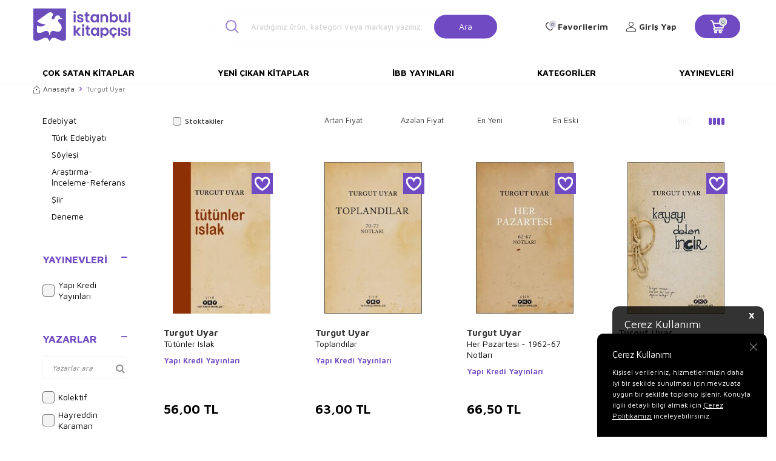

--- FILE ---
content_type: text/html; charset=UTF-8
request_url: https://www.istanbulkitapcisi.com/turgut-uyar
body_size: 21199
content:
<!DOCTYPE html>
<html lang="tr-TR" >
<head>
<meta charset="utf-8" />
<title>Turgut Uyar Kitapları - İstanbul Kitapçısı</title>
<meta name="description" content="Yazar Turgut Uyar'ın tüm kitaplarına istanbulkitapcisi.com'a özel fırsatlarla ulaşabilirsiniz. istanbulkitapcisi.com, Turgut Uyar’ın kitaplarını en iyi fiyatla ve güvenle adresinize ulaştırıyor." />
<meta name="copyright" content="T-Soft E-Ticaret Sistemleri" />
<script>window['PRODUCT_DATA'] = [];</script>
<meta name="robots" content="index,follow" /><link rel="canonical" href="https://www.istanbulkitapcisi.com/turgut-uyar"/>

            <script>
                const E_EXPORT_ACTIVE = 0;
                const CART_DROPDOWN_LIST = false;
                const ENDPOINT_PREFIX = '';
                const ENDPOINT_ALLOWED_KEYS = [];
                const SETTINGS = {"KVKK_REQUIRED":1,"NEGATIVE_STOCK":"0","DYNAMIC_LOADING_SHOW_BUTTON":0,"IS_COMMENT_RATE_ACTIVE":1};
                try {
                    var PAGE_TYPE = 'other';
                    var PAGE_ID = 33;
                    var ON_PAGE_READY = [];
                    var THEME_VERSION = 'v5';
                    var THEME_FOLDER = 'v5-istanbulkitapcisi';
                    var MEMBER_INFO = {"ID":0,"CODE":"","FIRST_NAME":"","BIRTH_DATE":"","GENDER":"","LAST_NAME":"","MAIL":"","MAIL_HASH":"","PHONE":"","PHONE_HASH":"","PHONE_HASH_SHA":"","GROUP":0,"TRANSACTION_COUNT":0,"REPRESENTATIVE":"","KVKK":-1,"COUNTRY":"TR","E_COUNTRY":""};
                    var IS_VENDOR = 0;
                    var MOBILE_ACTIVE = false;
                    var CART_COUNT = '0';
                    var CART_TOTAL = '0,00';
                    var SESS_ID = 'c9dc7a7e84d48c620e5bf68e907f9381';
                    var LANGUAGE = 'tr';
                    var CURRENCY = 'TL';
                    var SEP_DEC = ',';
                    var SEP_THO = '.';
                    var DECIMAL_LENGTH = 2;  
                    var SERVICE_INFO = null;
                    var CART_CSRF_TOKEN = '23c2d7a2b566bbf13bfca8cb77f5d3ee41d6c50a68be4970fbfcba6583fb1683';
                    var CSRF_TOKEN = '9LChiuuA83rYCzliPKLSUw73Q7yc4o8NiJ181ZvMqVw=';
                    
                }
                catch(err) { }
            </script>
            <!--cache--><link rel="preload" as="font" href="/theme/v5/css/fonts/tsoft-icon.woff2?v=1" type="font/woff2" crossorigin>
<link rel="preconnect" href="https://fonts.gstatic.com" crossorigin>
<link rel="preload" as="style" href="https://fonts.googleapis.com/css2?family=Maven Pro&family=Maven Pro:wght@500&family=Maven Pro:wght@600&family=Maven Pro:wght@700&family=Mulish&display=swap">
<link rel="stylesheet" href="https://fonts.googleapis.com/css2?family=Maven Pro&family=Maven Pro:wght@500&family=Maven Pro:wght@600&family=Maven Pro:wght@700&family=Mulish&display=swap" media="print" onload="this.media='all'">
<noscript>
<link rel="stylesheet" href="https://fonts.googleapis.com/css2?family=Maven Pro&family=Maven Pro:wght@500&family=Maven Pro:wght@600&family=Maven Pro:wght@700&family=Mulish&display=swap">
</noscript>
<link type="text/css" rel="stylesheet" href="/srv/compressed/load/all/css/tr/33/0.css?v=1763968393&isTablet=0&isMobile=0&userType=Ziyaretci">
<link rel="shortcut icon" href="/Data/EditorFiles/favicon.ico">
<meta name="viewport" content="width=device-width, initial-scale=1">
<script>
if (navigator.userAgent.indexOf('iPhone') > -1 || PAGE_ID == 91) {
document.querySelector("[name=viewport]").setAttribute('content', 'width=device-width, initial-scale=1, maximum-scale=1');
}
</script>
<script src="/theme/v5/js/callbacks.js?v=1763968393"></script>
<script src="/js/tsoftapps/v5/header.js?v=1763968393"></script>
<link rel="preconnect" href="https://fonts.googleapis.com">
<link rel="preconnect" href="https://fonts.gstatic.com" crossorigin>
<link href="https://fonts.googleapis.com/css2?family=Cabin:wght@400;600&display=swap" rel="stylesheet">
<link rel="stylesheet" href="https://cdnjs.cloudflare.com/ajax/libs/font-awesome/4.7.0/css/font-awesome.min.css">
<script type="text/javascript" src="https://cdnjs.cloudflare.com/ajax/libs/masonry/4.2.2/masonry.pkgd.min.js"></script><meta name="google-site-verification" content="CDXv-OJjKWOsTWNqmsJpVxvzT3Z0l1HSDkeEf2-VXlM" /><script>
var cookie_usage = {
setCookie: function(cookie_name, cookie_value, cookie_expire){
var d = new Date();
d.setTime(d.getTime() + (cookie_expire));
var expires = "expires="+ d.toUTCString();
if(cookie_expire != ""){
document.cookie = cookie_name + "=" + cookie_value + ";" + expires + ";path=/";
}else{
document.cookie = cookie_name + "=" + cookie_value;
}
},
language_content: JSON.parse('{"cookie_title":{"tr":"Çerez Kullanımı"},"cookie_description":{"tr":"Kişisel verileriniz, hizmetlerimizin daha iyi bir şekilde sunulması için mevzuata uygun bir şekilde toplanıp işlenir. Konuyla ilgili detaylı bilgi almak için Gizlilik Politikamızı inceleyebilirsiniz."}}'),
getCookie: function(cookie_name){
var name = cookie_name + "=";
var decodedCookie = decodeURIComponent(document.cookie);
var ca = decodedCookie.split(';');
for(var i = 0; i < ca.length; i++) {
var c = ca[i];
while (c.charAt(0) == ' ') {
c = c.substring(1);
}
if (c.indexOf(name) == 0) {
return c.substring(name.length, c.length);
}
}
return "";
},
run: function(){
var lang = cookie_usage.language_content;
var current_lang = window.LANGUAGE;
var default_title = `Çerez Kullanımı`;
var default_description = `Kişisel verileriniz, hizmetlerimizin daha iyi bir şekilde sunulması için mevzuata uygun bir şekilde toplanıp işlenir. Konuyla ilgili detaylı bilgi almak için Gizlilik Politikamızı inceleyebilirsiniz.`;
if(typeof lang.cookie_title[current_lang] != 'undefined' && lang.cookie_title[current_lang] != ""){
var default_title = lang.cookie_title[current_lang];
}
if(typeof lang.cookie_description[current_lang] != 'undefined' && lang.cookie_description[current_lang] != "" ){
var default_description = lang.cookie_description[current_lang];
}
document.write(`<div id="cookie_law"><span id="cookie_law_close">X</span><div id="cookie_law_title">`+default_title+`</div><div id="cookie_law_description">`+default_description+`</div></div>`);
document.write(`<style>#cookie_law{z-index:9999;line-height:20px;position:fixed;bottom:0;right:20px;border-top-left-radius:10px;border-top-right-radius:10px;background-color:rgba(0,0,0,0.8); padding:20px;width:250px;color:rgba(255,255,255,1);}#cookie_law_title{font-size:18px;margin-bottom:15px;}#cookie_law_description{font-size14px;}#cookie_law_close{position:absolute;color:#fff;font-size:14px;width:20px;height:20px;top:5px;right:5px;border-radius:3px;font-weight:bold;cursor:pointer;}@media only screen and (max-width: 1023px){#cookie_law{bottom: 0; right: 0; left: 0;width: calc(100% - 20px);height: max-content;border-radius: 0px; padding: 10px;background: rgba(0,0,0,0.8);}</style>`);
var cookie_law = cookie_usage.getCookie("cookie_law");
if(cookie_law == 1){
document.getElementById('cookie_law').style.display = 'none';
}
document.getElementById('cookie_law_close').addEventListener("click", function(){
cookie_usage.setCookie('cookie_law', 1, (15 * 24 * 60 * 60 * 1000));
document.getElementById('cookie_law').style.display = 'none';
});
if("limited" === "infinite"){
document.getElementById('cookie_law').style.display = 'block';
return false;
}
var cookie_loop = setInterval(function (){
var cookie_law = cookie_usage.getCookie("cookie_law");
if(cookie_law != 1){
document.getElementById('cookie_law').style.display = 'block';
var cookie_law_time_out = cookie_usage.getCookie('cookie_law_time_out');
if(cookie_law_time_out == ""){
cookie_usage.setCookie('cookie_law_time_out', 60, (15 * 24 * 60 * 60 * 1000));
}else if(parseInt(cookie_law_time_out) >= 0){
cookie_usage.setCookie('cookie_law_time_out', parseInt(cookie_law_time_out) - 1, (15 * 24 * 60 * 60 * 1000));
}else{
document.getElementById('cookie_law').style.display = 'none';
cookie_usage.setCookie('cookie_law', 1, (15 * 24 * 60 * 60 * 1000));
clearInterval(cookie_loop);
}
}else{
document.getElementById('cookie_law').style.display = 'none';
cookie_usage.setCookie('cookie_law_time_out', 60, (15 * 24 * 60 * 60 * 1000));
clearInterval(cookie_loop);
}
}, 1000);
}
}
cookie_usage.run();
</script>
</head>
<body>
<input type="hidden" id="cookie-law" value="1"><div class="w-100 d-flex flex-wrap ">
<div class=" col-12 col-sm-12 col-md-12 col-lg-12 col-xl-12 col-xxl-12 column-318  "><div class="row">
<div id="relation|371" data-id="371" class="relArea col-12 v5-istanbulkitapcisi  folder-header tpl-user_header2 "><div class="row"><!--cache-->
<header class="container-fluid border-bottom border-light">
<div class="row">
<!--<div class="col-12 py-1 cargo-wrapper">
<div class="d-flex justify-content-center w-100 align-items-center">
<span class="col-sm-12 col-lg-12 d-flex justify-content-center">75 TL Üzeri Kargo Bedava</span>
</div>
</div>-->
<div id="header-middle" class="w-100 mb-1">
<div id="header-sticky" class="w-100 bg-white" data-toggle="sticky" data-parent="#header-middle"
data-class="header-sticky" data-scroll="180" data-direction="true">
<div id="header-main" class="container p-1">
<div class="row align-items-center">
<div class="col-3 d-lg-none">
<a href="#mobile-menu-371" data-toggle="drawer" class="header-mobile-menu-btn">
<i class="icon icon-menu text-primary"></i>
</a>
</div>
<div class="col-5 col-lg-2 d-flex">
<a href="https://www.istanbulkitapcisi.com/" id="logo">
<div><img style="width: 10rem; height: auto;" title="İstanbul Kitap&ccedil;ısı Logo" src="Data/EditorFiles/istanbul-kitapcisi-logo.svg" alt="İstanbul Kitap&ccedil;ısı Logo" width="170" height="60"></div>
</a>
</div>
<div id="header-search" class="col-12 col-lg-5 offset-lg-1 d-none d-lg-block">
<form action="/arama" method="get" autocomplete="off" id="search"
class="w-100 position-relative">
<i class=" icon icon-search"></i>
<input id="live-search" type="search" name="q" placeholder="Aradığınız ürün, kategori veya markayı yazınız."
class="form-control form-control-lg"
data-search="live-search" v-model="searchVal"
data-licence="1">
<button type="submit" class="btn btn-primary" id="live-search-btn">Ara</button>
<div class="p-1 pb-0 bg-white border border-round search-form-list"
id="dynamic-search-371" v-if="searchVal.length > 0 && data != ''" v-cloak>
<div class="row dynamic-search">
<div class="col-12 col-sm dynamic-search-item mb-1"
v-if="data.products.length > 0">
<div class="block-title border-bottom border-light">Ürünler
</div>
<ul>
<li v-for="P in data.products">
<a :href="'/' + P.url">
<span class="search-image" v-if="P.image"><img :src="P.image"
:alt="P.title"></span>
<span v-html="P.title"></span>
</a>
</li>
</ul>
</div>
<div class="col-12 col-sm dynamic-search-item mb-1"
v-if="data.categories.length > 0">
<div class="block-title border-bottom border-light">Kategoriler
</div>
<ul>
<li v-for="C in data.categories">
<a :href="'/' + C.url">
<span class="search-image" v-if="C.image"><img :src="C.image"
:alt="C.title"></span>
<span v-html="C.title"></span>
</a>
</li>
</ul>
</div>
<div class="col-12 col-sm dynamic-search-item mb-1"
v-if="data.brands.length > 0">
<div class="block-title border-bottom border-light">Markalar</div>
<ul>
<li v-for="B in data.brands">
<a :href="'/' + B.url">
<span class="search-image" v-if="B.image"><img :src="B.image"
:alt="B.title"></span>
<span v-html="B.title"></span>
</a>
</li>
</ul>
</div>
<div class="col-12 col-sm dynamic-search-item" v-if="data.combines.length > 0">
<div class="block-title border-bottom border-light">Kombinler</div>
<ul>
<li v-for="C in data.combines">
<a :href="'/' + C.url">
<span class="search-image" v-if="C.image"><img :src="C.image"
:alt="C.title"></span>
<span v-html="C.title"></span>
</a>
</li>
</ul>
</div>
<div class="dynamic-search-item px-1 mb-1"
v-if="data.products.length < 1 && data.categories.length < 1 && data.brands.length < 1 && data.combines.length < 1">
Sonuç bulunamadı.
</div>
</div>
</div>
</form>
</div>
<nav id="main-menu" class="col-8 container-fluid px-0 d-none sticky-main">
<div class="container d-flex position-relative">
<ul class="w-100 d-inline-flex menu justify-content-center align-items-center">
<li>
<a href="https://www.istanbulkitapcisi.com/cok-satan-kitaplar"
class="d-flex align-items-center p-1 h-100 w-100 text-center text-uppercase"
title="Çok Satan Kitaplar">Çok Satan Kitaplar</a>
</li>
<li>
<a href="https://www.istanbulkitapcisi.com/yeni-cikan-kitaplar"
class="d-flex align-items-center p-1 h-100 w-100 text-center text-uppercase"
title="Yeni Çıkan Kitaplar">Yeni Çıkan Kitaplar</a>
</li>
<li>
<a href="https://www.istanbulkitapcisi.com/ibb-yayinlari"
class="d-flex align-items-center p-1 h-100 w-100 text-center text-uppercase"
title="İBB Yayınları">İBB Yayınları</a>
</li>
<li>
<a href="https://www.istanbulkitapcisi.com/kategoriler"
class="d-flex align-items-center p-1 h-100 w-100 text-center text-uppercase"
title="Kategoriler">Kategoriler</a>
</li>
<li>
<a href="https://www.istanbulkitapcisi.com/yayinevleri"
class="d-flex align-items-center p-1 h-100 w-100 text-center text-uppercase"
title="Yayınevleri">Yayınevleri</a>
</li>
<!--<li>
<a href="/yayinevleri" class="d-flex align-items-center p-1 h-100 w-100 text-center text-uppercase" title="">
</a>
<div class="w-100 p-1 sub-menu" id="brand-list">
<div class="row">
<div class="col-auto mb-1 brands" v-for="B in BRANDS" :id="'hidden-image-'+B.ID">
<a :href="B.URL" class="p-1 border ">
<img :src="'/Data/Markalar/'+B.ID+'.jpg'" alt="" @error="imgError(B.ID)">
</a>
</div>
</div>
</div>
</li>-->
</ul>
</div>
</nav>
<div id="hm-links" class="col-4 d-none d-lg-block col-sticky-2">
<div class="row col-lg-auto ml-lg-2">
<div class="row align-items-center justify-content-flex-end header-user-item">
<div class="col-auto d-none search-toggle">
<a href="javascript:void(0)" class="hm-link search-toggle-btn">
<i class="icon icon-search-sticky"></i>
<i class="d-none ti-close text-primary"></i>
</a>
</div>
<div class="col-auto">
<a href="#header-member-panel-371" data-toggle="drawer" class="text-body hm-link" id="header-favourite-btn">
<i class="ti-heart-o"><span class="tsoft-favourite-count customer-favorites-count badge">0</span></i>
<span class="d-none d-lg-block">Favorilerim</span>
</a>
</div>
<div class="col-auto">
<a href="#header-member-panel-371" data-toggle="drawer" class="text-body hm-link" id="header-account">
<i class="ti-user"></i>
<span class="d-none d-lg-block">Giriş Yap</span>
</a>
</div>
<div class="col-auto position-relative">
<a href="#header-cart-panel-371" data-toggle="drawer" class="text-black hm-link"
id="header-cart-count">
<i class="icon icon-basket-outline text-primary">
<span class="badge cart-soft-count">0</span></i>
<i class="icon icon-basket"></i>
</a>
</div>
</div>
</div>
</div>
</div>
</div>
</div>
</div>
<nav id="main-menu" class="container-fluid px-0 d-none d-lg-block">
<div class="container d-flex position-relative">
<ul class="w-100 d-inline-flex menu justify-content-between">
<li>
<a href="https://www.istanbulkitapcisi.com/cok-satan-kitaplar"
class="d-flex align-items-center p-1 h-100 w-100 text-center text-uppercase"
title="Çok Satan Kitaplar">Çok Satan Kitaplar</a>
</li>
<li>
<a href="https://www.istanbulkitapcisi.com/yeni-cikan-kitaplar"
class="d-flex align-items-center p-1 h-100 w-100 text-center text-uppercase"
title="Yeni Çıkan Kitaplar">Yeni Çıkan Kitaplar</a>
</li>
<li>
<a href="https://www.istanbulkitapcisi.com/ibb-yayinlari"
class="d-flex align-items-center p-1 h-100 w-100 text-center text-uppercase"
title="İBB Yayınları">İBB Yayınları</a>
</li>
<li>
<a href="https://www.istanbulkitapcisi.com/kategoriler"
class="d-flex align-items-center p-1 h-100 w-100 text-center text-uppercase"
title="Kategoriler">Kategoriler</a>
</li>
<li>
<a href="https://www.istanbulkitapcisi.com/yayinevleri"
class="d-flex align-items-center p-1 h-100 w-100 text-center text-uppercase"
title="Yayınevleri">Yayınevleri</a>
</li>
<!--<li>
<a href="/yayinevleri" class="d-flex align-items-center p-1 h-100 w-100 text-center text-uppercase" title="">
</a>
<div class="w-100 p-1 sub-menu" id="brand-list">
<div class="row">
<div class="col-auto mb-1 brands" v-for="B in BRANDS" :id="'hidden-image-'+B.ID">
<a :href="B.URL" class="p-1 border ">
<img :src="'/Data/Markalar/'+B.ID+'.jpg'" alt="" @error="imgError(B.ID)">
</a>
</div>
</div>
</div>
</li>-->
</ul>
</div>
</nav>
</header>
<div data-rel="mobile-menu-371" class="drawer-overlay"></div>
<div id="mobile-menu-371" class="drawer-wrapper" data-display="overlay" data-position="left">
<div class="w-100">
<div class="col-12 fw-bold text-uppercase mobile-menu-title">Menü</div>
<div id="header-search" class="col-12 col-lg-6 offset-lg-1 d-block d-lg-none">
<form action="/arama" method="get" autocomplete="off" id="search"
class="w-100 position-relative">
<input id="live-search" type="search" name="q" placeholder="Aradığınız ürün, kategori veya markayı yazınız."
class="form-control form-control-lg" data-search="live-search"
v-model="searchVal" data-licence="1">
<button type="submit" class="btn btn-primary" id="live-search-btn"><i
class="icon icon-search"></i></button>
<div class="p-1 pb-0 bg-white border border-round search-form-list" id="dynamic-search-371"
v-if="searchVal.length > 0 && data != ''" v-cloak>
<div class="row dynamic-search">
<div class="col-12 col-sm dynamic-search-item mb-1" v-if="data.products.length > 0">
<div class="block-title border-bottom border-light">Ürünler</div>
<ul>
<li v-for="P in data.products">
<a :href="'/' + P.url">
<span class="search-image" v-if="P.image"><img :src="P.image"
:alt="P.title"></span>
<span v-html="P.title"></span>
</a>
</li>
</ul>
</div>
<div class="col-12 col-sm dynamic-search-item mb-1" v-if="data.categories.length > 0">
<div class="block-title border-bottom border-light">Kategoriler</div>
<ul>
<li v-for="C in data.categories">
<a :href="'/' + C.url">
<span class="search-image" v-if="C.image"><img :src="C.image"
:alt="C.title"></span>
<span v-html="C.title"></span>
</a>
</li>
</ul>
</div>
<div class="col-12 col-sm dynamic-search-item mb-1" v-if="data.brands.length > 0">
<div class="block-title border-bottom border-light">Markalar</div>
<ul>
<li v-for="B in data.brands">
<a :href="'/' + B.url">
<span class="search-image" v-if="B.image"><img :src="B.image"
:alt="B.title"></span>
<span v-html="B.title"></span>
</a>
</li>
</ul>
</div>
<div class="col-12 col-sm dynamic-search-item" v-if="data.combines.length > 0">
<div class="block-title border-bottom border-light">Kombinler</div>
<ul>
<li v-for="C in data.combines">
<a :href="'/' + C.url">
<span class="search-image" v-if="C.image"><img :src="C.image"
:alt="C.title"></span>
<span v-html="C.title"></span>
</a>
</li>
</ul>
</div>
<div class="dynamic-search-item px-1 mb-1"
v-if="data.products.length < 1 && data.categories.length < 1 && data.brands.length < 1 && data.combines.length < 1">
Sonuç bulunamadı.
</div>
</div>
</div>
</form>
</div>
<nav class="col-12">
<ul class="w-100 clearfix">
<li class="w-100">
<a href="https://www.istanbulkitapcisi.com/cok-satan-kitaplar" class="d-block" title="Çok Satan Kitaplar">Çok Satan Kitaplar</a>
</li>
<li class="w-100">
<a href="https://www.istanbulkitapcisi.com/yeni-cikan-kitaplar" class="d-block" title="Yeni Çıkan Kitaplar">Yeni Çıkan Kitaplar</a>
</li>
<li class="w-100">
<a href="https://www.istanbulkitapcisi.com/ibb-yayinlari" class="d-block" title="İBB Yayınları">İBB Yayınları</a>
</li>
<li class="w-100">
<a href="https://www.istanbulkitapcisi.com/kategoriler" class="d-block" title="Kategoriler">Kategoriler</a>
</li>
<li class="w-100">
<a href="https://www.istanbulkitapcisi.com/yayinevleri" class="d-block" title="Yayınevleri">Yayınevleri</a>
</li>
</ul>
</nav>
<nav class="w-100 nav bg-light">
<ul class="w-100 clearfix">
</ul>
</nav>
</div>
</div>
<div data-rel="header-member-panel-371" class="drawer-overlay"></div>
<div id="header-member-panel-371" class="drawer-wrapper" data-display="overlay" data-position="right">
<div class="drawer-close d-inline-flex">
<span class="d-md-none">Kapat</span>
<i class="ti-close"></i>
</div>
<div class="drawer-title clearfix">
<i class="ti-user"></i>
<span>Hesabım</span>
</div>
<div class="drawer-body">
<form action="#" method="POST" class="col-12" data-toggle="login-form" data-prefix="header-"
data-callback="headerMemberLoginFn" novalidate>
<div class="row">
<div class="col-12 p-0">
<ul id="header-login-type" class="tab-nav list-style-none">
<li class="active" data-type="email"><a href="#header-login"
data-toggle="tab">Üye Girişi</a></li>
</ul>
</div>
<div class="col-12 px-0 mb-1 tab-content">
<div id="header-login" class="w-100 tab-pane active">
<label for="header-email">Kullanıcı Adı/E-Posta</label>
<div class="w-100 popover-wrapper position-relative">
<input type="email" id="header-email" class="form-control" placeholder="E-posta adresinizi giriniz">
</div>
</div>
</div>
<div class="col-12 px-0 mb-1">
<label for="header-password">Şifre</label>
<input type="password" id="header-password" class="form-control" placeholder="Şifrenizi giriniz">
</div>
<div class="col-12 px-0 d-flex flex-wrap justify-content-between">
<input type="checkbox" id="header-remember" name="header-remember" class="form-control">
<label for="header-remember" class="mb-1 d-flex align-items-center">
<span class="input-checkbox">
<i class="ti-check"></i>
</span>
Beni Hatırla
</label>
<a href="/uye-sifre-hatirlat" class="text-body mb-1">Şifremi Unuttum</a>
</div>
<div class="col-12 px-0 mb-1">
<button type="submit" class="w-100 btn btn-primary text-uppercase">Giriş Yap</button>
</div>
<div class="col-12 px-0 mb-1">
<a href="/uye-kayit"
class="w-100 btn btn-dark text-uppercase text-center">Kayıt Ol</a>
</div>
</div>
</form>
</div>
</div>
<div data-rel="header-cart-panel-371" class="drawer-overlay"></div>
<div id="header-cart-panel-371" class="drawer-wrapper" data-display="overlay" data-position="right"
data-callback="headercart-cb-371">
<div class="drawer-close d-inline-flex">
<span class="d-md-none">Kapat</span>
<i class="ti-close"></i>
</div>
<div class="drawer-title clearfix">
<i class="ti-basket-outline"></i>
<span>Sepetim</span>
</div>
<div class="drawer-body"></div>
</div>
<div class="bg-primary text-white text-center border border-white scroll-to-up" id="scroll-to-up-371">
<i class="ti-arrow-up"></i>
</div></div></div>
</div></div>
</div>
<div class="w-100 d-flex flex-wrap "><div class="container"><div class="row">
<div class=" col-12 col-sm-12 col-md-12 col-lg-12 col-xl-12 col-xxl-12 column-319  "><div class="row">
<div id="relation|372" data-id="372" class="relArea col-12 v5-mango  folder-products-top-bottom-info tpl-default "><div class="row"></div></div><div id="relation|373" data-id="373" class="relArea col-12 v5-mango  folder-breadcrumb tpl-default "><div class="row"><nav class="col-12 mb-1 breadcrumb">
<ul class="clearfix list-type-none d-flex flex-wrap align-items-center">
<li class="d-inline-flex align-items-center">
<a href="https://www.istanbulkitapcisi.com/" class="breadcrumb-item d-flex align-items-center text-body">
<i class="ti-homepage"></i>
Anasayfa
</a>
</li>
<li class="d-inline-flex align-items-center">
<i class="ti-arrow-right text-primary"></i>
<span class="breadcrumb-item text-gray">Turgut Uyar</span>
</li>
</ul>
</nav>
<script type="application/ld+json">
{"@context":"https:\/\/schema.org","@type":"BreadcrumbList","itemListElement":[{"@type":"ListItem","position":1,"name":"Anasayfa","item":"https:\/\/www.istanbulkitapcisi.com\/"},{"@type":"ListItem","position":2,"name":"Turgut Uyar"}]}
</script>
</div></div>
</div></div>
</div></div></div>
<div class="w-100 d-flex flex-wrap "><div class="container"><div class="row">
<div class=" col-12 col-sm-12 col-md-3 col-lg-2 col-xl-2 col-xxl-2 column-320  "><div class="row">
<div id="relation|374" data-id="374" class="relArea col-12 v5-istanbulkitapcisi  folder-filter tpl-default "><div class="row"><div data-rel="product-filter" class="drawer-overlay"></div>
<div id="product-filter" class="col-12" data-position="left" v-cloak>
    <div class="row" v-if="IS_MOBILE">
        <div class="w-100">
            <div class="drawer-close d-inline-flex" :id="'filter-close' + BLOCK.ID" @click="close('product-filter')">
                <span class="d-md-none"></span>
                <i class="ti-close"></i>
            </div>
            <div class="drawer-title">
                <i class="ti-filter"></i>
                <span>Filtre</span>
            </div>
        </div>
    </div>
    <div class="w-100 mb-2" v-if="!LOADING">
        <section class="w-100 mb-1 filter-card" v-if="FILTERS?.CATEGORIES?.length > 0">
            <h5 :id="'accordion-categories-' + BLOCK.ID" class="d-md-none d-flex filter-title accordion-title active"
                data-toggle="accordion">
                Kategoriler
                <span class="ml-auto">
                    <i class="ti-plus"></i>
                    <i class="ti-minus text-primary"></i>
                </span>
            </h5>
            <div class="w-100 filter-body accordion-body show">
                <ul class="list-style-none filter-list">
                    <li v-for="(CAT, index) in FILTERS.CATEGORIES"
                        :class="{'mb-1' : FILTERS.CATEGORIES.length < index + 1}">
                        <a :id="'filter-categories-' + CAT.ID" :href="'/' + CAT.URL" class="filter-item"
                            :class="{'filter-item-active' : CAT.SELECTED == 1}">{{ CAT. NAME }}</a>
                        <div class="pl-1" v-if="CAT.CHILDREN.length">
                            <ul class="list-style-none">
                                <li v-for="SUB in CAT.CHILDREN">
                                    <a :id="'filter-categories-' + SUB.ID" :href="'/' + SUB.URL" class="filter-item"
                                        :class="{'filter-item-active' : SUB.SELECTED == 1}">{{ SUB. NAME }}</a>
                                </li>
                            </ul>
                        </div>
                    </li>
                </ul>
            </div>
        </section>
        <section class="w-100 mb-1 filter-card" v-if="FILTERS.SELECTED.length > 0">
            <h5 :id="'accordion-selected-filters-' + BLOCK.ID" class="d-flex filter-title accordion-title active"
                data-toggle="accordion">
                Seçilen Filtreler
                <span class="ml-auto">
                    <i class="ti-plus"></i>
                    <i class="ti-minus text-primary"></i>
                </span>
            </h5>
            <div class="w-100 filter-body accordion-body show">
                <span class="selected-item ease d-inline-block border-round" v-for="SELECTED in FILTERS.SELECTED"
                    @click="clearFilter(SELECTED)">{{ SELECTED.TEXT }} &times;</span>
                <div class="mt-1" v-if="FILTERS.SELECTED.length > 1">
                    <button type="button" class="btn btn-sm btn-primary"
                        @click="clearFilter('all')">HEPSİNİ SİL</button>
                </div>
            </div>
        </section>
        <section class="w-100 mb-1 filter-card" v-if="FILTERS?.VARIANTS?.TYPE1_LIST?.length > 0">
            <h5 :id="'accordion-variant-type1-' + BLOCK.ID" class="d-flex filter-title accordion-title active"
                data-toggle="accordion">
                {{ FILTERS.VARIANTS.TYPE1_NAME }}
                <span class="ml-auto">
                    <i class="ti-plus"></i>
                    <i class="ti-minus text-primary"></i>
                </span>
            </h5>
            <div class="w-100 filter-body accordion-body show">
                <div class="w-100 position-relative filter-search ti-search mb-1"
                    v-if="FILTERS.VARIANTS.TYPE1_LIST.length > 10">
                    <input type="text" class="form-control" :placeholder="FILTERS.VARIANTS.TYPE1_NAME + ' ara'"
                        @keyup="search($event, 'filter-search-v1')" />
                </div>
                <ul class="list-style-none filter-list" data-filter-search="filter-search-v1">
                    <li class="filter-list-item" v-for="(V1, index) in FILTERS.VARIANTS.TYPE1_LIST"
                        :data-title="V1.NAME">
                        <input type="checkbox" :id="'type1_' + V1.ID" :checked="V1.SELECTED == 1" class="form-control"
                            @change="select('FILTERS.VARIANTS.TYPE1_LIST', index)">
                        <label :for="'type1_' + V1.ID" :id="'label-type1_' + V1.ID" class="filter-item"
                            :class="{'filter-item-active' : V1.SELECTED == 1}">
                            <span class="input-checkbox">
                                <i class="ti-check"></i>
                            </span>
                            {{ V1.NAME }}
                        </label>
                    </li>
                </ul>
            </div>
        </section>
        <section class="w-100 mb-1 filter-card" v-if="FILTERS?.VARIANTS?.TYPE2_LIST?.length > 0">
            <h5 :id="'accordion-variant-type2-' + BLOCK.ID" class="d-flex filter-title accordion-title active"
                data-toggle="accordion">
                {{ FILTERS.VARIANTS.TYPE2_NAME }}
                <span class="ml-auto">
                    <i class="ti-plus"></i>
                    <i class="ti-minus text-primary"></i>
                </span>
            </h5>
            <div class="w-100 filter-body accordion-body show">
                <div class="w-100 position-relative filter-search ti-search mb-1"
                    v-if="FILTERS.VARIANTS.TYPE2_LIST.length > 10">
                    <input type="text" class="form-control" :placeholder="FILTERS.VARIANTS.TYPE2_NAME + ' ara'"
                        @keyup="search($event, 'filter-search-v2')" />
                </div>
                <ul class="list-style-none filter-list" data-filter-search="filter-search-v2">
                    <li class="filter-list-item" v-for="(V2, index) in FILTERS.VARIANTS.TYPE2_LIST"
                        :data-title="V2.NAME">
                        <input type="checkbox" :id="'type2_' + V2.ID" :checked="V2.SELECTED == 1" class="form-control"
                            @change="select('FILTERS.VARIANTS.TYPE2_LIST', index)">
                        <label :for="'type2_' + V2.ID" :id="'label-type2_' + V2.ID" class="filter-item"
                            :class="{'filter-item-active' : V2.SELECTED == 1}">
                            <span class="input-checkbox">
                                <i class="ti-check"></i>
                            </span>
                            {{ V2.NAME }}
                        </label>
                    </li>
                </ul>
            </div>
        </section>
        <section class="w-100 mb-1 filter-card" v-if="FILTERS?.BRANDS?.length > 0">
            <h5 :id="'accordion-brand-' + BLOCK.ID" class="d-flex filter-title accordion-title active"
                data-toggle="accordion">
                Yayınevleri
                <span class="ml-auto">
                    <i class="ti-plus"></i>
                    <i class="ti-minus text-primary"></i>
                </span>
            </h5>
            <div class="w-100 filter-body accordion-body show">
                <div class="w-100 position-relative filter-search ti-search mb-1" v-if="FILTERS.BRANDS.length > 10">
                    <input type="text" class="form-control" placeholder="Yayınevleri ara"
                        @keyup="search($event, 'filter-search-brand')" />
                </div>
                <ul class="list-style-none filter-list" data-filter-search="filter-search-brand">
                    <li class="filter-list-item" v-for="(B, index) in FILTERS.BRANDS" :data-title="B.NAME">
                        <input type="checkbox" :id="'brand_' + B.ID" :checked="B.SELECTED == 1" class="form-control"
                            @change="select('FILTERS.BRANDS', index)">
                        <label :for="'brand_' + B.ID" :id="'label-brand' + B.ID" class="filter-item"
                            :class="{'filter-item-active' : B.SELECTED == 1}">
                            <span class="input-checkbox">
                                <i class="ti-check"></i>
                            </span>
                            {{ B.NAME }}
                        </label>
                    </li>
                </ul>
            </div>
        </section>
        <section class="w-100 mb-1 filter-card" v-if="FILTERS?.MODELS?.length > 0">
            <h5 :id="'accordion-model-' + BLOCK.ID" class="d-flex filter-title accordion-title active"
                data-toggle="accordion">
                Yazarlar
                <span class="ml-auto">
                    <i class="ti-plus"></i>
                    <i class="ti-minus text-primary"></i>
                </span>
            </h5>
            <div class="w-100 filter-body accordion-body show">
                <div class="w-100 position-relative filter-search ti-search mb-1" v-if="FILTERS.MODELS.length > 10">
                    <input type="text" class="form-control" placeholder="Yazarlar ara"
                        @keyup="search($event, 'filter-search-model')" />
                </div>
                <ul class="list-style-none filter-list" data-filter-search="filter-search-model">
                    <li class="filter-list-item" v-for="(M, index) in FILTERS.MODELS" :data-title="M.NAME">
                        <input type="checkbox" :id="'model_' + M.ID" :checked="M.SELECTED == 1" class="form-control"
                            @change="select('FILTERS.MODELS', index)">
                        <label :for="'model_' + M.ID" :id="'label-model' + M.ID" class="filter-item"
                            :class="{'filter-item-active' : M.SELECTED == 1}">
                            <span class="input-checkbox">
                                <i class="ti-check"></i>
                            </span>
                            {{ M.NAME }}
                        </label>
                    </li>
                </ul>
            </div>
        </section>
        <section class="w-100 mb-1 filter-card" v-for="(FILTER, index) in FILTERS.FILTERS" v-if="FILTERS.FILTERS">
            <h5 :id="'accordion-filter-' + FILTER.ID + BLOCK.ID" class="d-flex filter-title accordion-title active"
                data-toggle="accordion">
                {{ FILTER.NAME }}
                <span class="ml-auto">
                    <i class="ti-plus"></i>
                    <i class="ti-minus text-primary"></i>
                </span>
            </h5>
            <div class="w-100 filter-body accordion-body show" v-if="FILTER.TYPE != 2">
                <div class="w-100 position-relative filter-search ti-search mb-1" v-if="FILTER.VALUES.length > 10">
                    <input type="text" class="form-control" :placeholder="FILTER.NAME + ' ara'"
                        @keyup="search($event, 'filter-search-f' + index)" />
                </div>
                <ul class="list-style-none d-flex flex-wrap filter-list-color"
                    :data-filter-search="'filter-search-f' + index" v-if="FILTER.VIEW == 'color'">
                    <li class="filter-list-item" v-for="(F, subIndex) in FILTER.VALUES" :data-title="F.NAME">
                        <input type="checkbox" :id="'filter_' + FILTER.ID + F.ID" :checked="F.SELECTED == 1"
                            class="form-control" @change="filter(index,subIndex)">
                        <label :for="'filter_' + FILTER.ID + F.ID" :id="'label-' + FILTER.ID + F.ID"
                            class="filter-color d-flex w-100 m-0 position-relative" :title="F.NAME">
                            <span class="image-wrapper border border-round" :style="`background-color:${F.DATA}`">
                                <span class="image-inner"></span>
                            </span>
                            <span class="input-checkbox" :class="F.SELECTED == 1 ? 'd-block' : 'd-none'">
                                <i class="ti-check"></i>
                            </span>
                        </label>
                    </li>
                </ul>
                <ul class="list-style-none d-flex flex-wrap filter-list-shape"
                    :data-filter-search="'filter-search-f' + index" v-else-if="FILTER.VIEW == 'shape'">
                    <li class="filter-list-item" v-for="(F, subIndex) in FILTER.VALUES" :data-title="F.NAME">
                        <input type="checkbox" :id="'filter_' + FILTER.ID + F.ID" :checked="F.SELECTED == 1"
                            class="form-control" @change="filter(index,subIndex)">
                        <label :for="'filter_' + FILTER.ID + F.ID" :id="'label-' + FILTER.ID + F.ID"
                            class="filter-shape w-100 m-0" :title="F.NAME" :class="{'shape-checked' : F.SELECTED == 1}">
                            <span class="image-wrapper border border-round bg-white">
                                <span class="image-inner">
                                    <img :src="F.DATA" :alt="F.NAME" v-if="F.DATA">
                                </span>
                            </span>
                            <p class="shape-name text-center">{{ F.NAME }}</p>
                        </label>
                    </li>
                </ul>
                <ul class="list-style-none filter-list" :data-filter-search="'filter-search-f' + index" v-else>
                    <li class="filter-list-item" v-for="(F, subIndex) in FILTER.VALUES" :data-title="F.NAME">
                        <input type="checkbox" :id="'filter_' + FILTER.ID + F.ID" :checked="F.SELECTED == 1"
                            class="form-control" @change="filter(index,subIndex)">
                        <label :for="'filter_' + FILTER.ID + F.ID" :id="'label-' + FILTER.ID + F.ID" class="filter-item"
                            :class="{'filter-item-active' : F.SELECTED == 1}">
                            <span class="input-checkbox">
                                <i class="ti-check"></i>
                            </span>
                            {{ F.NAME }}
                        </label>
                    </li>
                </ul>
            </div>
            <div class="w-100 filter-body filter-decimal-body accordion-body show"
                v-if="FILTER.TYPE == 2 && (FILTER.MAX != 0)">
                <slider-range :id="'filter-decimal-slider' + FILTER.ID" :params="FILTER.ID" :min="FILTER.MIN"
                    :max="FILTER.MAX" :start="[FILTER.MIN_SELECTED, FILTER.MAX_SELECTED]" :decimal="true">
                </slider-range>
            </div>
        </section>
        <section class="w-100 mb-1 filter-card single-option">
            <input type="checkbox" id="filter-stock" :checked="PARAMS.stock" class="form-control"
                @change='PARAMS.stock = !PARAMS.stock'>
            <label for="filter-stock" id="label-filter-stock" class="filter-item"
                :class="{'filter-item-active' : PARAMS.stock}">
                <span class="input-checkbox">
                    <i class="ti-check"></i>
                </span>
                Stoktakiler
            </label>
        </section>
        <section class="w-100 mb-1 filter-card" v-if="FILTERS?.PRICE?.MAX > 0">
            <h5 :id="'accordion-price-' + BLOCK.ID" class="d-flex filter-title accordion-title active"
                data-toggle="accordion">
                Fiyat
                <span class="ml-auto">
                    <i class="ti-plus"></i>
                    <i class="ti-minus text-primary"></i>
                </span>
            </h5>
            <div class="w-100 filter-body accordion-body show">
                <slider-range :id="'filter-price-slider'" :min="FILTERS.PRICE.MIN" :max="FILTERS.PRICE.MAX"
                    :start="[FILTERS.PRICE.MIN_SELECTED, FILTERS.PRICE.MAX_SELECTED]"
                    :currency="FILTERS.TARGET_CURRENCY"></slider-range>
            </div>
        </section>
        <div class="col-12 pt-2">
            <button type="button" class="w-100 btn btn-primary d-flex justify-content-center filter-click-text"
                @click="run">Seçimleri Filtrele</button>
        </div>
    </div>
</div></div></div>
</div></div>

<div class=" col-12 col-sm-12 col-md-9 col-lg-10 col-xl-10 col-xxl-10 column-321  "><div class="row">
<div id="relation|375" data-id="375" class="relArea col-12 v5-istanbulkitapcisi  folder-product-list tpl-default "><div class="row"><div class="col-12">
<div id="product-list-panel" class="px-1 px-lg-2 pt-1 mb-2 border-round">
<div class="row align-items-center">
<div class="col-3 d-none d-md-block mb-1">
<input type="checkbox" id="product-list-stock" class="form-control" value="1"
onchange="window.location.href = T.getLink('stock', this.value)">
<label for="product-list-stock" id="label-product-list-stock"
class="m-0 d-flex align-items-center fw-light">
<span class="input-checkbox"><i class="ti-check"></i></span> Stoktakiler
</label>
</div>
<div class="col-6 col-sm-auto mb-1 d-md-none">
<a href="#product-filter" data-toggle="drawer" data-platform="mobile"
class="btn px-0 d-flex align-items-center justify-content-between">
Filtre <i class="ml-auto ml-sm-2 ti-arrow-down"></i>
</a>
</div>
<div class="col-6 col-sm-auto col-lg-7">
<div name="sort" id="sort" class="bg-transparent pl-0 form-control border-0 text-body d-flex ">
<div data-value="3" onclick="window.location.href = T.getLink('sort', this.dataset.value)" class="col-12" >Artan Fiyat</div>
<div data-value="4" onclick="window.location.href = T.getLink('sort', this.dataset.value)" class="col-12" >Azalan Fiyat</div>
<div data-value="5" onclick="window.location.href = T.getLink('sort', this.dataset.value)" class="col-12" >En Yeni</div>
<div data-value="6" onclick="window.location.href = T.getLink('sort', this.dataset.value)" class="col-12" >En Eski</div>
</div>
</div>
<div class="col-auto d-none d-xl-block ml-auto mb-1">
<div class="d-flex align-items-center page-layout">
<a href="javascript:void(0)" class="d-flex" data-layout="4"
data-toogle="layaout">
<i></i><i></i><i></i> </a>
<a href="javascript:void(0)" class="ml-2 d-flex active"
data-layout="3" data-toogle="layaout">
<i></i><i></i><i></i><i></i> </a>
</div>
</div>
</div>
</div>
<div class="row">
<input type="hidden" id="search-word" value="" />
<input type="hidden" id="category-name" value="" />
<div class="col-12" data-toggle="equalHeight" data-selector=".product-detail-card">
<div id="catalog375" class="row">
<div
class="col-6 col-sm-6 col-md-4 col-lg-3 col-xl-3col-6 col-sm-6 col-md-4 col-lg-3 col-xl-3 product-item mb-2">
<div class="w-100 bg-white ease product-item-inner">
<div class="w-100 position-relative">
<a href="/tutunler-islak"
class="image-wrapper image-animate-zoom">
<picture class="image-inner">
<img src="/theme/standart/images/lazy_load_yukleniyor.gif"
data-src="https://www.istanbulkitapcisi.com/tutunler-islak-siir-yapi-kredi-yayinlari-turgut-uyar-998526-96-K.jpg" class="lazyload" loading="lazy"
alt="Tütünler Islak - Yapı Kredi Yayınları">
</picture>
<!-- <span
class="discounted-badge position-absolute bg-primary text-white text-center border-round ">
<span><small>%</small><span
class="product-discount">30</span></span>İndirim
</span>
-->
<span><a id="product-favourite-button-375960682"
class="d-block add-favourite-btn"
href="javascript:void(0);" data-id="960682"
title="Favorilerime Ekle"><i class="icon icon-heart"></i></a></span>
</a>
</div>
<div
class="col-12 py-1 product-detail-card">
<div class="row">
<a href="/turgut-uyar"
class="col-12 fw-bold text-body model-title">Turgut Uyar</a>
<a id="product-title-960682375" href="/tutunler-islak"
class="col-12 product-title">Tütünler Islak</a>
<a id="brand-title-960682375" href="/yapi-kredi-yayinlari"
class="col-12 fw-semibold text-primary brand-title">Yapı Kredi Yayınları</a>
<div class="col-12 pb-1 product-bottom-line">
<div class="row">
<input type="hidden" name="subPro960682375"
id="subPro960682375" value="0" />
<input type="number" id="ProductCount960682375" class="d-none"
name="ProductCount960682375" min="1"
step="1" value="1">
<div
class="col-12 product-price-wrapper d-flex align-items-center flex-wrap justify-content-between">
<div class="current-price">
<strong
class="fw-black product-price">56,00</strong>
TL
</div>
<div class="product-discounted-price text-delete d-none">
<span
class="product-price-not-discounted">80,00</span>
TL
</div>
</div>
<div class="col-12 pt-1 product-buttons d-flex">
<a id="product-addcart-button-375960682"
class="d-none add-to-cart-btn bg-primary"
href="javascript:void(0);" title="Sepete Ekle"
onclick="addToCart(960682, document.getElementById('subPro960682375').value, document.getElementById('ProductCount960682375').value)">Sepete Ekle</a>
</div>
</div>
</div>
</div>
</div>
</div>
</div>
<div
class="col-6 col-sm-6 col-md-4 col-lg-3 col-xl-3col-6 col-sm-6 col-md-4 col-lg-3 col-xl-3 product-item mb-2">
<div class="w-100 bg-white ease product-item-inner">
<div class="w-100 position-relative">
<a href="/toplandilar"
class="image-wrapper image-animate-zoom">
<picture class="image-inner">
<img src="/theme/standart/images/lazy_load_yukleniyor.gif"
data-src="https://www.istanbulkitapcisi.com/toplandilar-siir-yapi-kredi-yayinlari-turgut-uyar-989499-95-K.jpg" class="lazyload" loading="lazy"
alt="Toplandılar - Yapı Kredi Yayınları">
</picture>
<!-- <span
class="discounted-badge position-absolute bg-primary text-white text-center border-round ">
<span><small>%</small><span
class="product-discount">30</span></span>İndirim
</span>
-->
<span><a id="product-favourite-button-375953323"
class="d-block add-favourite-btn"
href="javascript:void(0);" data-id="953323"
title="Favorilerime Ekle"><i class="icon icon-heart"></i></a></span>
</a>
</div>
<div
class="col-12 py-1 product-detail-card">
<div class="row">
<a href="/turgut-uyar"
class="col-12 fw-bold text-body model-title">Turgut Uyar</a>
<a id="product-title-953323375" href="/toplandilar"
class="col-12 product-title">Toplandılar</a>
<a id="brand-title-953323375" href="/yapi-kredi-yayinlari"
class="col-12 fw-semibold text-primary brand-title">Yapı Kredi Yayınları</a>
<div class="col-12 pb-1 product-bottom-line">
<div class="row">
<input type="hidden" name="subPro953323375"
id="subPro953323375" value="0" />
<input type="number" id="ProductCount953323375" class="d-none"
name="ProductCount953323375" min="1"
step="1" value="1">
<div
class="col-12 product-price-wrapper d-flex align-items-center flex-wrap justify-content-between">
<div class="current-price">
<strong
class="fw-black product-price">63,00</strong>
TL
</div>
<div class="product-discounted-price text-delete d-none">
<span
class="product-price-not-discounted">90,00</span>
TL
</div>
</div>
<div class="col-12 pt-1 product-buttons d-flex">
<a id="product-addcart-button-375953323"
class="d-none add-to-cart-btn bg-primary"
href="javascript:void(0);" title="Sepete Ekle"
onclick="addToCart(953323, document.getElementById('subPro953323375').value, document.getElementById('ProductCount953323375').value)">Sepete Ekle</a>
</div>
</div>
</div>
</div>
</div>
</div>
</div>
<div
class="col-6 col-sm-6 col-md-4 col-lg-3 col-xl-3col-6 col-sm-6 col-md-4 col-lg-3 col-xl-3 product-item mb-2">
<div class="w-100 bg-white ease product-item-inner">
<div class="w-100 position-relative">
<a href="/her-pazartesi-1962-67-notlari"
class="image-wrapper image-animate-zoom">
<picture class="image-inner">
<img src="/theme/standart/images/lazy_load_yukleniyor.gif"
data-src="https://www.istanbulkitapcisi.com/her-pazartesi-1962-67-notlari-siir-yapi-kredi-yayinlari-turgut-uyar-983701-94-K.jpg" class="lazyload" loading="lazy"
alt="Her Pazartesi - 1962-67 Notları - Yapı Kredi Yayınları">
</picture>
<!-- <span
class="discounted-badge position-absolute bg-primary text-white text-center border-round ">
<span><small>%</small><span
class="product-discount">30</span></span>İndirim
</span>
-->
<span><a id="product-favourite-button-375948770"
class="d-block add-favourite-btn"
href="javascript:void(0);" data-id="948770"
title="Favorilerime Ekle"><i class="icon icon-heart"></i></a></span>
</a>
</div>
<div
class="col-12 py-1 product-detail-card">
<div class="row">
<a href="/turgut-uyar"
class="col-12 fw-bold text-body model-title">Turgut Uyar</a>
<a id="product-title-948770375" href="/her-pazartesi-1962-67-notlari"
class="col-12 product-title">Her Pazartesi - 1962-67 Notları</a>
<a id="brand-title-948770375" href="/yapi-kredi-yayinlari"
class="col-12 fw-semibold text-primary brand-title">Yapı Kredi Yayınları</a>
<div class="col-12 pb-1 product-bottom-line">
<div class="row">
<input type="hidden" name="subPro948770375"
id="subPro948770375" value="0" />
<input type="number" id="ProductCount948770375" class="d-none"
name="ProductCount948770375" min="1"
step="1" value="1">
<div
class="col-12 product-price-wrapper d-flex align-items-center flex-wrap justify-content-between">
<div class="current-price">
<strong
class="fw-black product-price">66,50</strong>
TL
</div>
<div class="product-discounted-price text-delete d-none">
<span
class="product-price-not-discounted">95,00</span>
TL
</div>
</div>
<div class="col-12 pt-1 product-buttons d-flex">
<a id="product-addcart-button-375948770"
class="d-none add-to-cart-btn bg-primary"
href="javascript:void(0);" title="Sepete Ekle"
onclick="addToCart(948770, document.getElementById('subPro948770375').value, document.getElementById('ProductCount948770375').value)">Sepete Ekle</a>
</div>
</div>
</div>
</div>
</div>
</div>
</div>
<div
class="col-6 col-sm-6 col-md-4 col-lg-3 col-xl-3col-6 col-sm-6 col-md-4 col-lg-3 col-xl-3 product-item mb-2">
<div class="w-100 bg-white ease product-item-inner">
<div class="w-100 position-relative">
<a href="/kayayi-delen-incir"
class="image-wrapper image-animate-zoom">
<picture class="image-inner">
<img src="/theme/standart/images/lazy_load_yukleniyor.gif"
data-src="https://www.istanbulkitapcisi.com/kayayi-delen-incir-siir-yapi-kredi-yayinlari-turgut-uyar-977345-94-K.jpg" class="lazyload" loading="lazy"
alt="Kayayı Delen İncir - Yapı Kredi Yayınları">
</picture>
<!-- <span
class="discounted-badge position-absolute bg-primary text-white text-center border-round ">
<span><small>%</small><span
class="product-discount">30</span></span>İndirim
</span>
-->
<span><a id="product-favourite-button-375943572"
class="d-block add-favourite-btn"
href="javascript:void(0);" data-id="943572"
title="Favorilerime Ekle"><i class="icon icon-heart"></i></a></span>
</a>
</div>
<div
class="col-12 py-1 product-detail-card">
<div class="row">
<a href="/turgut-uyar"
class="col-12 fw-bold text-body model-title">Turgut Uyar</a>
<a id="product-title-943572375" href="/kayayi-delen-incir"
class="col-12 product-title">Kayayı Delen İncir</a>
<a id="brand-title-943572375" href="/yapi-kredi-yayinlari"
class="col-12 fw-semibold text-primary brand-title">Yapı Kredi Yayınları</a>
<div class="col-12 pb-1 product-bottom-line">
<div class="row">
<input type="hidden" name="subPro943572375"
id="subPro943572375" value="0" />
<input type="number" id="ProductCount943572375" class="d-none"
name="ProductCount943572375" min="1"
step="1" value="1">
<div
class="col-12 product-price-wrapper d-flex align-items-center flex-wrap justify-content-between">
<div class="current-price">
<strong
class="fw-black product-price">63,00</strong>
TL
</div>
<div class="product-discounted-price text-delete d-none">
<span
class="product-price-not-discounted">90,00</span>
TL
</div>
</div>
<div class="col-12 pt-1 product-buttons d-flex">
<a id="product-addcart-button-375943572"
class="d-none add-to-cart-btn bg-primary"
href="javascript:void(0);" title="Sepete Ekle"
onclick="addToCart(943572, document.getElementById('subPro943572375').value, document.getElementById('ProductCount943572375').value)">Sepete Ekle</a>
</div>
</div>
</div>
</div>
</div>
</div>
</div>
<div
class="col-6 col-sm-6 col-md-4 col-lg-3 col-xl-3col-6 col-sm-6 col-md-4 col-lg-3 col-xl-3 product-item mb-2">
<div class="w-100 bg-white ease product-item-inner">
<div class="w-100 position-relative">
<a href="/korkulu-ustalik"
class="image-wrapper image-animate-zoom">
<picture class="image-inner">
<img src="/theme/standart/images/lazy_load_yukleniyor.gif"
data-src="https://www.istanbulkitapcisi.com/korkulu-ustalik-deneme-yapi-kredi-yayinlari-turgut-uyar-657572-84-K.jpg" class="lazyload" loading="lazy"
alt="Korkulu Ustalık - Yapı Kredi Yayınları">
</picture>
<!-- <span
class="discounted-badge position-absolute bg-primary text-white text-center border-round ">
<span><small>%</small><span
class="product-discount">30</span></span>İndirim
</span>
-->
<span><a id="product-favourite-button-375849185"
class="d-block add-favourite-btn"
href="javascript:void(0);" data-id="849185"
title="Favorilerime Ekle"><i class="icon icon-heart"></i></a></span>
</a>
</div>
<div
class="col-12 py-1 product-detail-card">
<div class="row">
<a href="/turgut-uyar"
class="col-12 fw-bold text-body model-title">Turgut Uyar</a>
<a id="product-title-849185375" href="/korkulu-ustalik"
class="col-12 product-title">Korkulu Ustalık</a>
<a id="brand-title-849185375" href="/yapi-kredi-yayinlari"
class="col-12 fw-semibold text-primary brand-title">Yapı Kredi Yayınları</a>
<div class="col-12 pb-1 product-bottom-line">
<div class="row">
<input type="hidden" name="subPro849185375"
id="subPro849185375" value="0" />
<input type="number" id="ProductCount849185375" class="d-none"
name="ProductCount849185375" min="1"
step="1" value="1">
<div
class="col-12 product-price-wrapper d-flex align-items-center flex-wrap justify-content-between">
<div class="current-price">
<strong
class="fw-black product-price">252,00</strong>
TL
</div>
<div class="product-discounted-price text-delete d-none">
<span
class="product-price-not-discounted">360,00</span>
TL
</div>
</div>
<div class="col-12 pt-1 product-buttons d-flex">
<a id="product-addcart-button-375849185"
class="d-none add-to-cart-btn bg-primary"
href="javascript:void(0);" title="Sepete Ekle"
onclick="addToCart(849185, document.getElementById('subPro849185375').value, document.getElementById('ProductCount849185375').value)">Sepete Ekle</a>
</div>
</div>
</div>
</div>
</div>
</div>
</div>
<div
class="col-6 col-sm-6 col-md-4 col-lg-3 col-xl-3col-6 col-sm-6 col-md-4 col-lg-3 col-xl-3 product-item mb-2">
<div class="w-100 bg-white ease product-item-inner">
<div class="w-100 position-relative">
<a href="/veys"
class="image-wrapper image-animate-zoom">
<picture class="image-inner">
<img src="/theme/standart/images/lazy_load_yukleniyor.gif"
data-src="https://www.istanbulkitapcisi.com/veys-siir-yapi-kredi-yayinlari-turgut-uyar-651896-66-K.jpg" class="lazyload" loading="lazy"
alt="Veys - Yapı Kredi Yayınları">
</picture>
<!-- <span
class="discounted-badge position-absolute bg-primary text-white text-center border-round ">
<span><small>%</small><span
class="product-discount">30</span></span>İndirim
</span>
-->
<span><a id="product-favourite-button-375668707"
class="d-block add-favourite-btn"
href="javascript:void(0);" data-id="668707"
title="Favorilerime Ekle"><i class="icon icon-heart"></i></a></span>
</a>
</div>
<div
class="col-12 py-1 product-detail-card">
<div class="row">
<a href="/turgut-uyar"
class="col-12 fw-bold text-body model-title">Turgut Uyar</a>
<a id="product-title-668707375" href="/veys"
class="col-12 product-title">Veys</a>
<a id="brand-title-668707375" href="/yapi-kredi-yayinlari"
class="col-12 fw-semibold text-primary brand-title">Yapı Kredi Yayınları</a>
<div class="col-12 pb-1 product-bottom-line">
<div class="row">
<input type="hidden" name="subPro668707375"
id="subPro668707375" value="0" />
<input type="number" id="ProductCount668707375" class="d-none"
name="ProductCount668707375" min="1"
step="1" value="1">
<div
class="col-12 product-price-wrapper d-flex align-items-center flex-wrap justify-content-between">
<div class="current-price">
<strong
class="fw-black product-price">63,00</strong>
TL
</div>
<div class="product-discounted-price text-delete d-none">
<span
class="product-price-not-discounted">90,00</span>
TL
</div>
</div>
<div class="col-12 pt-1 product-buttons d-flex">
<a id="product-addcart-button-375668707"
class="d-none add-to-cart-btn bg-primary"
href="javascript:void(0);" title="Sepete Ekle"
onclick="addToCart(668707, document.getElementById('subPro668707375').value, document.getElementById('ProductCount668707375').value)">Sepete Ekle</a>
</div>
</div>
</div>
</div>
</div>
</div>
</div>
<div
class="col-6 col-sm-6 col-md-4 col-lg-3 col-xl-3col-6 col-sm-6 col-md-4 col-lg-3 col-xl-3 product-item mb-2">
<div class="w-100 bg-white ease product-item-inner">
<div class="w-100 position-relative">
<a href="/yitiksiz"
class="image-wrapper image-animate-zoom">
<picture class="image-inner">
<img src="/theme/standart/images/lazy_load_yukleniyor.gif"
data-src="https://www.istanbulkitapcisi.com/yitiksiz-siir-yapi-kredi-yayinlari-turgut-uyar-755562-65-K.jpg" class="lazyload" loading="lazy"
alt="Yitiksiz - Yapı Kredi Yayınları">
</picture>
<!-- <span
class="discounted-badge position-absolute bg-primary text-white text-center border-round ">
<span><small>%</small><span
class="product-discount">30</span></span>İndirim
</span>
-->
<span><a id="product-favourite-button-375651260"
class="d-block add-favourite-btn"
href="javascript:void(0);" data-id="651260"
title="Favorilerime Ekle"><i class="icon icon-heart"></i></a></span>
</a>
</div>
<div
class="col-12 py-1 product-detail-card">
<div class="row">
<a href="/turgut-uyar"
class="col-12 fw-bold text-body model-title">Turgut Uyar</a>
<a id="product-title-651260375" href="/yitiksiz"
class="col-12 product-title">Yitiksiz</a>
<a id="brand-title-651260375" href="/yapi-kredi-yayinlari"
class="col-12 fw-semibold text-primary brand-title">Yapı Kredi Yayınları</a>
<div class="col-12 pb-1 product-bottom-line">
<div class="row">
<input type="hidden" name="subPro651260375"
id="subPro651260375" value="0" />
<input type="number" id="ProductCount651260375" class="d-none"
name="ProductCount651260375" min="1"
step="1" value="1">
<div
class="col-12 product-price-wrapper d-flex align-items-center flex-wrap justify-content-between">
<div class="current-price">
<strong
class="fw-black product-price">84,00</strong>
TL
</div>
<div class="product-discounted-price text-delete d-none">
<span
class="product-price-not-discounted">120,00</span>
TL
</div>
</div>
<div class="col-12 pt-1 product-buttons d-flex">
<a id="product-addcart-button-375651260"
class="d-none add-to-cart-btn bg-primary"
href="javascript:void(0);" title="Sepete Ekle"
onclick="addToCart(651260, document.getElementById('subPro651260375').value, document.getElementById('ProductCount651260375').value)">Sepete Ekle</a>
</div>
</div>
</div>
</div>
</div>
</div>
</div>
<div
class="col-6 col-sm-6 col-md-4 col-lg-3 col-xl-3col-6 col-sm-6 col-md-4 col-lg-3 col-xl-3 product-item mb-2">
<div class="w-100 bg-white ease product-item-inner">
<div class="w-100 position-relative">
<a href="/elele-okuyalim"
class="image-wrapper image-animate-zoom">
<picture class="image-inner">
<img src="/theme/standart/images/lazy_load_yukleniyor.gif"
data-src="https://www.istanbulkitapcisi.com/elele-okuyalim-soylesi-yapi-kredi-yayinlari-turgut-uyar-656823-64-K.jpg" class="lazyload" loading="lazy"
alt="Elele Okuyalım - Yapı Kredi Yayınları">
</picture>
<!-- <span
class="discounted-badge position-absolute bg-primary text-white text-center border-round ">
<span><small>%</small><span
class="product-discount">30</span></span>İndirim
</span>
-->
<span><a id="product-favourite-button-375649576"
class="d-block add-favourite-btn"
href="javascript:void(0);" data-id="649576"
title="Favorilerime Ekle"><i class="icon icon-heart"></i></a></span>
</a>
</div>
<div
class="col-12 py-1 product-detail-card">
<div class="row">
<a href="/turgut-uyar"
class="col-12 fw-bold text-body model-title">Turgut Uyar</a>
<a id="product-title-649576375" href="/elele-okuyalim"
class="col-12 product-title">Elele Okuyalım</a>
<a id="brand-title-649576375" href="/yapi-kredi-yayinlari"
class="col-12 fw-semibold text-primary brand-title">Yapı Kredi Yayınları</a>
<div class="col-12 pb-1 product-bottom-line">
<div class="row">
<input type="hidden" name="subPro649576375"
id="subPro649576375" value="0" />
<input type="number" id="ProductCount649576375" class="d-none"
name="ProductCount649576375" min="1"
step="1" value="1">
<div
class="col-12 product-price-wrapper d-flex align-items-center flex-wrap justify-content-between">
<div class="current-price">
<strong
class="fw-black product-price">266,00</strong>
TL
</div>
<div class="product-discounted-price text-delete d-none">
<span
class="product-price-not-discounted">380,00</span>
TL
</div>
</div>
<div class="col-12 pt-1 product-buttons d-flex">
<a id="product-addcart-button-375649576"
class="d-none add-to-cart-btn bg-primary"
href="javascript:void(0);" title="Sepete Ekle"
onclick="addToCart(649576, document.getElementById('subPro649576375').value, document.getElementById('ProductCount649576375').value)">Sepete Ekle</a>
</div>
</div>
</div>
</div>
</div>
</div>
</div>
<div
class="col-6 col-sm-6 col-md-4 col-lg-3 col-xl-3col-6 col-sm-6 col-md-4 col-lg-3 col-xl-3 product-item mb-2">
<div class="w-100 bg-white ease product-item-inner">
<div class="w-100 position-relative">
<a href="/bir-siirden"
class="image-wrapper image-animate-zoom">
<picture class="image-inner">
<img src="/theme/standart/images/lazy_load_yukleniyor.gif"
data-src="https://www.istanbulkitapcisi.com/bir-siirden-arastirma-inceleme-referans-yapi-kredi-yayinlari-turgut-uyar-640122-62-K.jpg" class="lazyload" loading="lazy"
alt="Bir Şiirden - Yapı Kredi Yayınları">
</picture>
<!-- <span
class="discounted-badge position-absolute bg-primary text-white text-center border-round ">
<span><small>%</small><span
class="product-discount">30</span></span>İndirim
</span>
-->
<span><a id="product-favourite-button-375620917"
class="d-block add-favourite-btn"
href="javascript:void(0);" data-id="620917"
title="Favorilerime Ekle"><i class="icon icon-heart"></i></a></span>
</a>
</div>
<div
class="col-12 py-1 product-detail-card">
<div class="row">
<a href="/turgut-uyar"
class="col-12 fw-bold text-body model-title">Turgut Uyar</a>
<a id="product-title-620917375" href="/bir-siirden"
class="col-12 product-title">Bir Şiirden</a>
<a id="brand-title-620917375" href="/yapi-kredi-yayinlari"
class="col-12 fw-semibold text-primary brand-title">Yapı Kredi Yayınları</a>
<div class="col-12 pb-1 product-bottom-line">
<div class="row">
<input type="hidden" name="subPro620917375"
id="subPro620917375" value="0" />
<input type="number" id="ProductCount620917375" class="d-none"
name="ProductCount620917375" min="1"
step="1" value="1">
<div
class="col-12 product-price-wrapper d-flex align-items-center flex-wrap justify-content-between">
<div class="current-price">
<strong
class="fw-black product-price">63,00</strong>
TL
</div>
<div class="product-discounted-price text-delete d-none">
<span
class="product-price-not-discounted">90,00</span>
TL
</div>
</div>
<div class="col-12 pt-1 product-buttons d-flex">
<a id="product-addcart-button-375620917"
class="d-none add-to-cart-btn bg-primary"
href="javascript:void(0);" title="Sepete Ekle"
onclick="addToCart(620917, document.getElementById('subPro620917375').value, document.getElementById('ProductCount620917375').value)">Sepete Ekle</a>
</div>
</div>
</div>
</div>
</div>
</div>
</div>
<div
class="col-6 col-sm-6 col-md-4 col-lg-3 col-xl-3col-6 col-sm-6 col-md-4 col-lg-3 col-xl-3 product-item mb-2">
<div class="w-100 bg-white ease product-item-inner">
<div class="w-100 position-relative">
<a href="/divan-613274"
class="image-wrapper image-animate-zoom">
<picture class="image-inner">
<img src="/theme/standart/images/lazy_load_yukleniyor.gif"
data-src="https://www.istanbulkitapcisi.com/divan-613274-siir-yapi-kredi-yayinlari-turgut-uyar-609267-61-K.jpg" class="lazyload" loading="lazy"
alt="Divan - Yapı Kredi Yayınları">
</picture>
<!-- <span
class="discounted-badge position-absolute bg-primary text-white text-center border-round ">
<span><small>%</small><span
class="product-discount">30</span></span>İndirim
</span>
-->
<span><a id="product-favourite-button-375613274"
class="d-block add-favourite-btn"
href="javascript:void(0);" data-id="613274"
title="Favorilerime Ekle"><i class="icon icon-heart"></i></a></span>
</a>
</div>
<div
class="col-12 py-1 product-detail-card">
<div class="row">
<a href="/turgut-uyar"
class="col-12 fw-bold text-body model-title">Turgut Uyar</a>
<a id="product-title-613274375" href="/divan-613274"
class="col-12 product-title">Divan</a>
<a id="brand-title-613274375" href="/yapi-kredi-yayinlari"
class="col-12 fw-semibold text-primary brand-title">Yapı Kredi Yayınları</a>
<div class="col-12 pb-1 product-bottom-line">
<div class="row">
<input type="hidden" name="subPro613274375"
id="subPro613274375" value="0" />
<input type="number" id="ProductCount613274375" class="d-none"
name="ProductCount613274375" min="1"
step="1" value="1">
<div
class="col-12 product-price-wrapper d-flex align-items-center flex-wrap justify-content-between">
<div class="current-price">
<strong
class="fw-black product-price">98,00</strong>
TL
</div>
<div class="product-discounted-price text-delete d-none">
<span
class="product-price-not-discounted">140,00</span>
TL
</div>
</div>
<div class="col-12 pt-1 product-buttons d-flex">
<a id="product-addcart-button-375613274"
class="d-none add-to-cart-btn bg-primary"
href="javascript:void(0);" title="Sepete Ekle"
onclick="addToCart(613274, document.getElementById('subPro613274375').value, document.getElementById('ProductCount613274375').value)">Sepete Ekle</a>
</div>
</div>
</div>
</div>
</div>
</div>
</div>
<div
class="col-6 col-sm-6 col-md-4 col-lg-3 col-xl-3col-6 col-sm-6 col-md-4 col-lg-3 col-xl-3 product-item mb-2">
<div class="w-100 bg-white ease product-item-inner">
<div class="w-100 position-relative">
<a href="/dunyanin-en-guzel-arabistani"
class="image-wrapper image-animate-zoom">
<picture class="image-inner">
<img src="/theme/standart/images/lazy_load_yukleniyor.gif"
data-src="https://www.istanbulkitapcisi.com/dunyanin-en-guzel-arabistani-siir-yapi-kredi-yayinlari-turgut-uyar-606781-59-K.jpg" class="lazyload" loading="lazy"
alt="Dünyanın En Güzel Arabistanı - Yapı Kredi Yayınları">
</picture>
<!-- <span
class="discounted-badge position-absolute bg-primary text-white text-center border-round ">
<span><small>%</small><span
class="product-discount">30</span></span>İndirim
</span>
-->
<span><a id="product-favourite-button-375590774"
class="d-block add-favourite-btn"
href="javascript:void(0);" data-id="590774"
title="Favorilerime Ekle"><i class="icon icon-heart"></i></a></span>
</a>
</div>
<div
class="col-12 py-1 product-detail-card">
<div class="row">
<a href="/turgut-uyar"
class="col-12 fw-bold text-body model-title">Turgut Uyar</a>
<a id="product-title-590774375" href="/dunyanin-en-guzel-arabistani"
class="col-12 product-title">Dünyanın En Güzel Arabistanı</a>
<a id="brand-title-590774375" href="/yapi-kredi-yayinlari"
class="col-12 fw-semibold text-primary brand-title">Yapı Kredi Yayınları</a>
<div class="col-12 pb-1 product-bottom-line">
<div class="row">
<input type="hidden" name="subPro590774375"
id="subPro590774375" value="0" />
<input type="number" id="ProductCount590774375" class="d-none"
name="ProductCount590774375" min="1"
step="1" value="1">
<div
class="col-12 product-price-wrapper d-flex align-items-center flex-wrap justify-content-between">
<div class="current-price">
<strong
class="fw-black product-price">154,00</strong>
TL
</div>
<div class="product-discounted-price text-delete d-none">
<span
class="product-price-not-discounted">220,00</span>
TL
</div>
</div>
<div class="col-12 pt-1 product-buttons d-flex">
<a id="product-addcart-button-375590774"
class="d-none add-to-cart-btn bg-primary"
href="javascript:void(0);" title="Sepete Ekle"
onclick="addToCart(590774, document.getElementById('subPro590774375').value, document.getElementById('ProductCount590774375').value)">Sepete Ekle</a>
</div>
</div>
</div>
</div>
</div>
</div>
</div>
<div
class="col-6 col-sm-6 col-md-4 col-lg-3 col-xl-3col-6 col-sm-6 col-md-4 col-lg-3 col-xl-3 product-item mb-2">
<div class="w-100 bg-white ease product-item-inner">
<div class="w-100 position-relative">
<a href="/buyuk-saat-butun-siirleri"
class="image-wrapper image-animate-zoom">
<picture class="image-inner">
<img src="/theme/standart/images/lazy_load_yukleniyor.gif"
data-src="https://www.istanbulkitapcisi.com/buyuk-saat-butun-siirleri-turk-edebiyati-yapi-kredi-yayinlari-turgut-uyar-605804-58-K.jpg" class="lazyload" loading="lazy"
alt="Büyük Saat - Bütün Şiirleri - Yapı Kredi Yayınları">
</picture>
<!-- <span
class="discounted-badge position-absolute bg-primary text-white text-center border-round ">
<span><small>%</small><span
class="product-discount">30</span></span>İndirim
</span>
-->
<span><a id="product-favourite-button-375588074"
class="d-block add-favourite-btn"
href="javascript:void(0);" data-id="588074"
title="Favorilerime Ekle"><i class="icon icon-heart"></i></a></span>
</a>
</div>
<div
class="col-12 py-1 product-detail-card">
<div class="row">
<a href="/turgut-uyar"
class="col-12 fw-bold text-body model-title">Turgut Uyar</a>
<a id="product-title-588074375" href="/buyuk-saat-butun-siirleri"
class="col-12 product-title">Büyük Saat - Bütün Şiirleri</a>
<a id="brand-title-588074375" href="/yapi-kredi-yayinlari"
class="col-12 fw-semibold text-primary brand-title">Yapı Kredi Yayınları</a>
<div class="col-12 pb-1 product-bottom-line">
<div class="row">
<input type="hidden" name="subPro588074375"
id="subPro588074375" value="0" />
<input type="number" id="ProductCount588074375" class="d-none"
name="ProductCount588074375" min="1"
step="1" value="1">
<div
class="col-12 product-price-wrapper d-flex align-items-center flex-wrap justify-content-between">
<div class="current-price">
<strong
class="fw-black product-price">385,00</strong>
TL
</div>
<div class="product-discounted-price text-delete d-none">
<span
class="product-price-not-discounted">550,00</span>
TL
</div>
</div>
<div class="col-12 pt-1 product-buttons d-flex">
<a id="product-addcart-button-375588074"
class="d-none add-to-cart-btn bg-primary"
href="javascript:void(0);" title="Sepete Ekle"
onclick="addToCart(588074, document.getElementById('subPro588074375').value, document.getElementById('ProductCount588074375').value)">Sepete Ekle</a>
</div>
</div>
</div>
</div>
</div>
</div>
</div>
<div
class="col-6 col-sm-6 col-md-4 col-lg-3 col-xl-3col-6 col-sm-6 col-md-4 col-lg-3 col-xl-3 product-item mb-2">
<div class="w-100 bg-white ease product-item-inner">
<div class="w-100 position-relative">
<a href="/goge-bakma-duragi"
class="image-wrapper image-animate-zoom">
<picture class="image-inner">
<img src="/theme/standart/images/lazy_load_yukleniyor.gif"
data-src="https://www.istanbulkitapcisi.com/goge-bakma-duragi-siir-yapi-kredi-yayinlari-turgut-uyar-606891-58-K.jpg" class="lazyload" loading="lazy"
alt="Göğe Bakma Durağı - Yapı Kredi Yayınları">
</picture>
<!-- <span
class="discounted-badge position-absolute bg-primary text-white text-center border-round ">
<span><small>%</small><span
class="product-discount">30</span></span>İndirim
</span>
-->
<span><a id="product-favourite-button-375587304"
class="d-block add-favourite-btn"
href="javascript:void(0);" data-id="587304"
title="Favorilerime Ekle"><i class="icon icon-heart"></i></a></span>
</a>
</div>
<div
class="col-12 py-1 product-detail-card">
<div class="row">
<a href="/turgut-uyar"
class="col-12 fw-bold text-body model-title">Turgut Uyar</a>
<a id="product-title-587304375" href="/goge-bakma-duragi"
class="col-12 product-title">Göğe Bakma Durağı</a>
<a id="brand-title-587304375" href="/yapi-kredi-yayinlari"
class="col-12 fw-semibold text-primary brand-title">Yapı Kredi Yayınları</a>
<div class="col-12 pb-1 product-bottom-line">
<div class="row">
<input type="hidden" name="subPro587304375"
id="subPro587304375" value="0" />
<input type="number" id="ProductCount587304375" class="d-none"
name="ProductCount587304375" min="1"
step="1" value="1">
<div
class="col-12 product-price-wrapper d-flex align-items-center flex-wrap justify-content-between">
<div class="current-price">
<strong
class="fw-black product-price">77,00</strong>
TL
</div>
<div class="product-discounted-price text-delete d-none">
<span
class="product-price-not-discounted">110,00</span>
TL
</div>
</div>
<div class="col-12 pt-1 product-buttons d-flex">
<a id="product-addcart-button-375587304"
class="d-none add-to-cart-btn bg-primary"
href="javascript:void(0);" title="Sepete Ekle"
onclick="addToCart(587304, document.getElementById('subPro587304375').value, document.getElementById('ProductCount587304375').value)">Sepete Ekle</a>
</div>
</div>
</div>
</div>
</div>
</div>
</div>
</div>
</div>
<div class="col-12 mb-2">
<div class="bg-light d-flex flex-wrap align-items-center justify-content-between">
<div class="col-12 col-md-auto pagination-info-bar text-center py-1">
Toplam <span class="text-primary fw-bold">13</span> ürün bulunmaktadır.
</div>
<input type="hidden" id="is-auto-load-active-3751003" value="1">
</div>
</div>
</div>
</div><script>PRODUCT_DATA.push(JSON.parse('{\"id\":\"960682\",\"name\":\"T\\u00fct\\u00fcnler Islak\",\"code\":\"628527\",\"supplier_code\":\"\",\"sale_price\":\"56\",\"total_base_price\":80,\"total_sale_price\":56,\"vat\":0,\"subproduct_code\":\"\",\"subproduct_id\":0,\"image\":\"https:\\/\\/www.istanbulkitapcisi.com\\/tutunler-islak-siir-yapi-kredi-yayinlari-turgut-uyar-998526-96-O.jpg\",\"quantity\":101,\"url\":\"tutunler-islak\",\"currency\":\"TL\",\"currency_target\":\"TL\",\"brand\":\"Yap\\u0131 Kredi Yay\\u0131nlar\\u0131\",\"category\":\"\\u015eiir\",\"category_id\":\"3425\",\"category_path\":\"Edebiyat > \",\"model\":\"Turgut Uyar\",\"personalization_id\":null,\"variant1\":null,\"variant2\":null}'));</script><script>PRODUCT_DATA.push(JSON.parse('{\"id\":\"953323\",\"name\":\"Topland\\u0131lar\",\"code\":\"622159\",\"supplier_code\":\"\",\"sale_price\":\"63\",\"total_base_price\":90,\"total_sale_price\":63,\"vat\":0,\"subproduct_code\":\"\",\"subproduct_id\":0,\"image\":\"https:\\/\\/www.istanbulkitapcisi.com\\/toplandilar-siir-yapi-kredi-yayinlari-turgut-uyar-989499-95-O.jpg\",\"quantity\":137,\"url\":\"toplandilar\",\"currency\":\"TL\",\"currency_target\":\"TL\",\"brand\":\"Yap\\u0131 Kredi Yay\\u0131nlar\\u0131\",\"category\":\"\\u015eiir\",\"category_id\":\"3425\",\"category_path\":\"Edebiyat > \",\"model\":\"Turgut Uyar\",\"personalization_id\":null,\"variant1\":null,\"variant2\":null}'));</script><script>PRODUCT_DATA.push(JSON.parse('{\"id\":\"948770\",\"name\":\"Her Pazartesi - 1962-67 Notlar\\u0131\",\"code\":\"618011\",\"supplier_code\":\"\",\"sale_price\":\"66.5\",\"total_base_price\":95,\"total_sale_price\":66.5,\"vat\":0,\"subproduct_code\":\"\",\"subproduct_id\":0,\"image\":\"https:\\/\\/www.istanbulkitapcisi.com\\/her-pazartesi-1962-67-notlari-siir-yapi-kredi-yayinlari-turgut-uyar-983701-94-O.jpg\",\"quantity\":184,\"url\":\"her-pazartesi-1962-67-notlari\",\"currency\":\"TL\",\"currency_target\":\"TL\",\"brand\":\"Yap\\u0131 Kredi Yay\\u0131nlar\\u0131\",\"category\":\"\\u015eiir\",\"category_id\":\"3425\",\"category_path\":\"Edebiyat > \",\"model\":\"Turgut Uyar\",\"personalization_id\":null,\"variant1\":null,\"variant2\":null}'));</script><script>PRODUCT_DATA.push(JSON.parse('{\"id\":\"943572\",\"name\":\"Kayay\\u0131 Delen \\u0130ncir\",\"code\":\"614150\",\"supplier_code\":\"\",\"sale_price\":\"63\",\"total_base_price\":90,\"total_sale_price\":63,\"vat\":0,\"subproduct_code\":\"\",\"subproduct_id\":0,\"image\":\"https:\\/\\/www.istanbulkitapcisi.com\\/kayayi-delen-incir-siir-yapi-kredi-yayinlari-turgut-uyar-977345-94-O.jpg\",\"quantity\":208,\"url\":\"kayayi-delen-incir\",\"currency\":\"TL\",\"currency_target\":\"TL\",\"brand\":\"Yap\\u0131 Kredi Yay\\u0131nlar\\u0131\",\"category\":\"\\u015eiir\",\"category_id\":\"3425\",\"category_path\":\"Edebiyat > \",\"model\":\"Turgut Uyar\",\"personalization_id\":null,\"variant1\":null,\"variant2\":null}'));</script><script>PRODUCT_DATA.push(JSON.parse('{\"id\":\"849185\",\"name\":\"Korkulu Ustal\\u0131k\",\"code\":\"406043\",\"supplier_code\":\"\",\"sale_price\":\"252\",\"total_base_price\":360,\"total_sale_price\":252,\"vat\":0,\"subproduct_code\":\"\",\"subproduct_id\":0,\"image\":\"https:\\/\\/www.istanbulkitapcisi.com\\/korkulu-ustalik-deneme-yapi-kredi-yayinlari-turgut-uyar-657572-84-O.jpg\",\"quantity\":8,\"url\":\"korkulu-ustalik\",\"currency\":\"TL\",\"currency_target\":\"TL\",\"brand\":\"Yap\\u0131 Kredi Yay\\u0131nlar\\u0131\",\"category\":\"Deneme\",\"category_id\":\"3418\",\"category_path\":\"Edebiyat > \",\"model\":\"Turgut Uyar\",\"personalization_id\":null,\"variant1\":null,\"variant2\":null}'));</script><script>PRODUCT_DATA.push(JSON.parse('{\"id\":\"668707\",\"name\":\"Veys\",\"code\":\"267811\",\"supplier_code\":\"\",\"sale_price\":\"63\",\"total_base_price\":90,\"total_sale_price\":63,\"vat\":0,\"subproduct_code\":\"\",\"subproduct_id\":0,\"image\":\"https:\\/\\/www.istanbulkitapcisi.com\\/veys-siir-yapi-kredi-yayinlari-turgut-uyar-651896-66-O.jpg\",\"quantity\":27,\"url\":\"veys\",\"currency\":\"TL\",\"currency_target\":\"TL\",\"brand\":\"Yap\\u0131 Kredi Yay\\u0131nlar\\u0131\",\"category\":\"\\u015eiir\",\"category_id\":\"3425\",\"category_path\":\"Edebiyat > \",\"model\":\"Turgut Uyar\",\"personalization_id\":null,\"variant1\":null,\"variant2\":null}'));</script><script>PRODUCT_DATA.push(JSON.parse('{\"id\":\"651260\",\"name\":\"Yitiksiz\",\"code\":\"318356\",\"supplier_code\":\"\",\"sale_price\":\"84\",\"total_base_price\":120,\"total_sale_price\":84,\"vat\":0,\"subproduct_code\":\"\",\"subproduct_id\":0,\"image\":\"https:\\/\\/www.istanbulkitapcisi.com\\/yitiksiz-siir-yapi-kredi-yayinlari-turgut-uyar-755562-65-O.jpg\",\"quantity\":6,\"url\":\"yitiksiz\",\"currency\":\"TL\",\"currency_target\":\"TL\",\"brand\":\"Yap\\u0131 Kredi Yay\\u0131nlar\\u0131\",\"category\":\"\\u015eiir\",\"category_id\":\"3425\",\"category_path\":\"Edebiyat > \",\"model\":\"Turgut Uyar\",\"personalization_id\":null,\"variant1\":null,\"variant2\":null}'));</script><script>PRODUCT_DATA.push(JSON.parse('{\"id\":\"649576\",\"name\":\"Elele Okuyal\\u0131m\",\"code\":\"452488\",\"supplier_code\":\"\",\"sale_price\":\"266\",\"total_base_price\":380,\"total_sale_price\":266,\"vat\":0,\"subproduct_code\":\"\",\"subproduct_id\":0,\"image\":\"https:\\/\\/www.istanbulkitapcisi.com\\/elele-okuyalim-soylesi-yapi-kredi-yayinlari-turgut-uyar-656823-64-O.jpg\",\"quantity\":10,\"url\":\"elele-okuyalim\",\"currency\":\"TL\",\"currency_target\":\"TL\",\"brand\":\"Yap\\u0131 Kredi Yay\\u0131nlar\\u0131\",\"category\":\"S\\u00f6yle\\u015fi\",\"category_id\":\"3438\",\"category_path\":\"Edebiyat > \",\"model\":\"Turgut Uyar\",\"personalization_id\":null,\"variant1\":null,\"variant2\":null}'));</script><script>PRODUCT_DATA.push(JSON.parse('{\"id\":\"620917\",\"name\":\"Bir \\u015eiirden\",\"code\":\"324987\",\"supplier_code\":\"\",\"sale_price\":\"63\",\"total_base_price\":90,\"total_sale_price\":63,\"vat\":0,\"subproduct_code\":\"\",\"subproduct_id\":0,\"image\":\"https:\\/\\/www.istanbulkitapcisi.com\\/bir-siirden-arastirma-inceleme-referans-yapi-kredi-yayinlari-turgut-uyar-640122-62-O.jpg\",\"quantity\":15,\"url\":\"bir-siirden\",\"currency\":\"TL\",\"currency_target\":\"TL\",\"brand\":\"Yap\\u0131 Kredi Yay\\u0131nlar\\u0131\",\"category\":\"Ara\\u015ft\\u0131rma-\\u0130nceleme-Referans\",\"category_id\":\"3437\",\"category_path\":\"Edebiyat > \",\"model\":\"Turgut Uyar\",\"personalization_id\":null,\"variant1\":null,\"variant2\":null}'));</script><script>PRODUCT_DATA.push(JSON.parse('{\"id\":\"613274\",\"name\":\"Divan\",\"code\":\"116393\",\"supplier_code\":\"\",\"sale_price\":\"98\",\"total_base_price\":140,\"total_sale_price\":98,\"vat\":0,\"subproduct_code\":\"\",\"subproduct_id\":0,\"image\":\"https:\\/\\/www.istanbulkitapcisi.com\\/divan-613274-siir-yapi-kredi-yayinlari-turgut-uyar-609267-61-O.jpg\",\"quantity\":12,\"url\":\"divan-613274\",\"currency\":\"TL\",\"currency_target\":\"TL\",\"brand\":\"Yap\\u0131 Kredi Yay\\u0131nlar\\u0131\",\"category\":\"\\u015eiir\",\"category_id\":\"3425\",\"category_path\":\"Edebiyat > \",\"model\":\"Turgut Uyar\",\"personalization_id\":null,\"variant1\":null,\"variant2\":null}'));</script><script>PRODUCT_DATA.push(JSON.parse('{\"id\":\"590774\",\"name\":\"D\\u00fcnyan\\u0131n En G\\u00fczel Arabistan\\u0131\",\"code\":\"249913\",\"supplier_code\":\"\",\"sale_price\":\"154\",\"total_base_price\":220,\"total_sale_price\":154,\"vat\":0,\"subproduct_code\":\"\",\"subproduct_id\":0,\"image\":\"https:\\/\\/www.istanbulkitapcisi.com\\/dunyanin-en-guzel-arabistani-siir-yapi-kredi-yayinlari-turgut-uyar-606781-59-O.jpg\",\"quantity\":10,\"url\":\"dunyanin-en-guzel-arabistani\",\"currency\":\"TL\",\"currency_target\":\"TL\",\"brand\":\"Yap\\u0131 Kredi Yay\\u0131nlar\\u0131\",\"category\":\"\\u015eiir\",\"category_id\":\"3425\",\"category_path\":\"Edebiyat > \",\"model\":\"Turgut Uyar\",\"personalization_id\":null,\"variant1\":null,\"variant2\":null}'));</script><script>PRODUCT_DATA.push(JSON.parse('{\"id\":\"588074\",\"name\":\"B\\u00fcy\\u00fck Saat - B\\u00fct\\u00fcn \\u015eiirleri\",\"code\":\"168535\",\"supplier_code\":\"\",\"sale_price\":\"385\",\"total_base_price\":550,\"total_sale_price\":385,\"vat\":0,\"subproduct_code\":\"\",\"subproduct_id\":0,\"image\":\"https:\\/\\/www.istanbulkitapcisi.com\\/buyuk-saat-butun-siirleri-turk-edebiyati-yapi-kredi-yayinlari-turgut-uyar-605804-58-O.jpg\",\"quantity\":38,\"url\":\"buyuk-saat-butun-siirleri\",\"currency\":\"TL\",\"currency_target\":\"TL\",\"brand\":\"Yap\\u0131 Kredi Yay\\u0131nlar\\u0131\",\"category\":\"T\\u00fcrk Edebiyat\\u0131\",\"category_id\":\"3412\",\"category_path\":\"Edebiyat > \",\"model\":\"Turgut Uyar\",\"personalization_id\":null,\"variant1\":null,\"variant2\":null}'));</script><script>PRODUCT_DATA.push(JSON.parse('{\"id\":\"587304\",\"name\":\"G\\u00f6\\u011fe Bakma Dura\\u011f\\u0131\",\"code\":\"162133\",\"supplier_code\":\"\",\"sale_price\":\"77\",\"total_base_price\":110,\"total_sale_price\":77,\"vat\":0,\"subproduct_code\":\"\",\"subproduct_id\":0,\"image\":\"https:\\/\\/www.istanbulkitapcisi.com\\/goge-bakma-duragi-siir-yapi-kredi-yayinlari-turgut-uyar-606891-58-O.jpg\",\"quantity\":115,\"url\":\"goge-bakma-duragi\",\"currency\":\"TL\",\"currency_target\":\"TL\",\"brand\":\"Yap\\u0131 Kredi Yay\\u0131nlar\\u0131\",\"category\":\"\\u015eiir\",\"category_id\":\"3425\",\"category_path\":\"Edebiyat > \",\"model\":\"Turgut Uyar\",\"personalization_id\":null,\"variant1\":null,\"variant2\":null}'));</script>
<script type="application/ld+json">
{"@context":"https:\/\/schema.org","@type":"ItemList","itemListElement":[{"@context":"https:\/\/schema.org","@type":"ListItem","position":1,"description":"Terziler geldiler. Durgunluktu o d&ouml;k&uuml;k sa&ccedil;ık giyindikleri Yarım kalmışlardı. Tamamlanmadılar. Toplu odalarını sevdiler.&nbsp;&Ouml;l&uuml;m&uuml; h&uuml;z&uuml;nle ge&ccedil;mişlerdi, ateşe tapardılar.&nbsp;Kent eşiklerindeydi, ağlayışını duydular&nbsp;Kestiler, bi&ccedil;tiler, dikmediler ve gitmediler,&nbsp;iğnelerine iplik ge&ccedil;irip beklediler;","item":{"@context":"https:\/\/schema.org","@type":"Book","name":"Tütünler Islak","image":["https:\/\/www.istanbulkitapcisi.com\/tutunler-islak-siir-yapi-kredi-yayinlari-turgut-uyar-998526-96-O.jpg"],"bookFormat":"http:\/\/schema.org\/Paperback","inLanguage":"Turkish","numberOfPages":"56","description":"Terziler geldiler. Durgunluktu o d&ouml;k&uuml;k sa&ccedil;ık giyindikleri Yarım kalmışlardı. Tamamlanmadılar. Toplu odalarını sevdiler.&nbsp;&Ouml;l&uuml;m&uuml; h&uuml;z&uuml;nle ge&ccedil;mişlerdi, ateşe tapardılar.&nbsp;Kent eşiklerindeydi, ağlayışını duydular&nbsp;Kestiler, bi&ccedil;tiler, dikmediler ve gitmediler,&nbsp;iğnelerine iplik ge&ccedil;irip beklediler;","isbn":"9789750862922","url":"https:\/\/www.istanbulkitapcisi.com\/#960682","publisher":{"@context":"https:\/\/schema.org","@type":"Organization","name":"Yapı Kredi Yayınları"},"author":{"@context":"https:\/\/schema.org","@type":"Person","name":"Turgut Uyar"},"offers":{"@context":"https:\/\/schema.org","@type":"Offer","url":"https:\/\/www.istanbulkitapcisi.com\/tutunler-islak","priceCurrency":"TRY","price":"56.00","priceValidUntil":"2026-01-29","availability":"https:\/\/schema.org\/InStock","itemCondition":"https:\/\/schema.org\/NewCondition","hasMerchantReturnPolicy":{"@context":"https:\/\/schema.org","returnPolicyCategory":"https:\/\/schema.org\/MerchantReturnFiniteReturnWindow","merchantReturnDays":"14","returnMethod":"https:\/\/schema.org\/ReturnByMail","returnFees":"https:\/\/schema.org\/FreeReturn","applicableCountry":"TR"}}}},{"@context":"https:\/\/schema.org","@type":"ListItem","position":2,"description":"Yapı Kredi Yayınları, toplu şiirler ve &ouml;yk&uuml;ler ciltlerinde &ouml;ne &ccedil;ıkan kitapların ayrı basımlarını s&uuml;rd&uuml;r&uuml;yor. Bu kapsamda, Turgut Uyar&rsquo;ın şiir kitabı Toplandılar yeniden, bağımsız bi&ccedil;imde okuruna ulaşıyor.&nbsp;Toplandılar kitabı, Turgut Uyar&rsquo;ın Divan denemesiyle ara verdiği &ldquo;toplumsal m&uuml;cadelesi i&ccedil;indeki birey&rdquo;in şiirine d&ouml;n&uuml;ş&uuml;n ya da Her Pazartesi&rsquo;yle başlayan s&uuml;recin devamı niteliğindedir. Uyar, her zamanki tavrıyla bir yandan yalnızlığı ve a&ccedil;mazıyla &ouml;ne &ccedil;ıkardığı bireyin sorunlarından hi&ccedil;bir koşulda vazge&ccedil;meme tutumunu s&uuml;rd&uuml;r&uuml;rken, &ouml;te yandan t","item":{"@context":"https:\/\/schema.org","@type":"Book","name":"Toplandılar","image":["https:\/\/www.istanbulkitapcisi.com\/toplandilar-siir-yapi-kredi-yayinlari-turgut-uyar-989499-95-O.jpg"],"bookFormat":"http:\/\/schema.org\/Paperback","inLanguage":"Turkish","numberOfPages":"136","description":"Yapı Kredi Yayınları, toplu şiirler ve &ouml;yk&uuml;ler ciltlerinde &ouml;ne &ccedil;ıkan kitapların ayrı basımlarını s&uuml;rd&uuml;r&uuml;yor. Bu kapsamda, Turgut Uyar&rsquo;ın şiir kitabı Toplandılar yeniden, bağımsız bi&ccedil;imde okuruna ulaşıyor.&nbsp;Toplandılar kitabı, Turgut Uyar&rsquo;ın Divan denemesiyle ara verdiği &ldquo;toplumsal m&uuml;cadelesi i&ccedil;indeki birey&rdquo;in şiirine d&ouml;n&uuml;ş&uuml;n ya da Her Pazartesi&rsquo;yle başlayan s&uuml;recin devamı niteliğindedir. Uyar, her zamanki tavrıyla bir yandan yalnızlığı ve a&ccedil;mazıyla &ouml;ne &ccedil;ıkardığı bireyin sorunlarından hi&ccedil;bir koşulda vazge&ccedil;meme tutumunu s&uuml;rd&uuml;r&uuml;rken, &ouml;te yandan t","isbn":"9789750862403","url":"https:\/\/www.istanbulkitapcisi.com\/#953323","publisher":{"@context":"https:\/\/schema.org","@type":"Organization","name":"Yapı Kredi Yayınları"},"author":{"@context":"https:\/\/schema.org","@type":"Person","name":"Turgut Uyar"},"offers":{"@context":"https:\/\/schema.org","@type":"Offer","url":"https:\/\/www.istanbulkitapcisi.com\/toplandilar","priceCurrency":"TRY","price":"63.00","priceValidUntil":"2026-01-29","availability":"https:\/\/schema.org\/InStock","itemCondition":"https:\/\/schema.org\/NewCondition","hasMerchantReturnPolicy":{"@context":"https:\/\/schema.org","returnPolicyCategory":"https:\/\/schema.org\/MerchantReturnFiniteReturnWindow","merchantReturnDays":"14","returnMethod":"https:\/\/schema.org\/ReturnByMail","returnFees":"https:\/\/schema.org\/FreeReturn","applicableCountry":"TR"}}}},{"@context":"https:\/\/schema.org","@type":"ListItem","position":3,"description":"Yapı Kredi Yayınları, toplu şiirler ve &ouml;yk&uuml;ler ciltlerinde &ouml;ne &ccedil;ıkan kitapların ayrı basımlarını s&uuml;rd&uuml;r&uuml;yor. Bu kapsamda, Turgut Uyar&rsquo;ın şiir kitabı Her Pazartesi yeniden bağımsız bi&ccedil;imde okuruna ulaşıyor.&nbsp;Turgut Uyar&rsquo;ın yaşamı a&ccedil;ısından keskin d&ouml;n&uuml;ş&uuml;mleri barındıran bir d&ouml;nemin &uuml;r&uuml;n&uuml; olan Her Pazartesi toplumsal konu ve sorunların &ouml;ne &ccedil;ıktığı bir kitaptır. Uyar, şiir ser&uuml;veninin gelişim &ccedil;izgisinde, bireyin &ccedil;ağıyla ilgili sorun ve a&ccedil;mazının hesaplaşmasını bir &ouml;l&ccedil;&uuml;de &ouml;rneklemiş ve tamamlamış, toplumsal sorunları &ccedil;ilesi ve acısıyla ele al","item":{"@context":"https:\/\/schema.org","@type":"Book","name":"Her Pazartesi - 1962-67 Notları","image":["https:\/\/www.istanbulkitapcisi.com\/her-pazartesi-1962-67-notlari-siir-yapi-kredi-yayinlari-turgut-uyar-983701-94-O.jpg"],"bookFormat":"http:\/\/schema.org\/Paperback","inLanguage":"Turkish","numberOfPages":"112","description":"Yapı Kredi Yayınları, toplu şiirler ve &ouml;yk&uuml;ler ciltlerinde &ouml;ne &ccedil;ıkan kitapların ayrı basımlarını s&uuml;rd&uuml;r&uuml;yor. Bu kapsamda, Turgut Uyar&rsquo;ın şiir kitabı Her Pazartesi yeniden bağımsız bi&ccedil;imde okuruna ulaşıyor.&nbsp;Turgut Uyar&rsquo;ın yaşamı a&ccedil;ısından keskin d&ouml;n&uuml;ş&uuml;mleri barındıran bir d&ouml;nemin &uuml;r&uuml;n&uuml; olan Her Pazartesi toplumsal konu ve sorunların &ouml;ne &ccedil;ıktığı bir kitaptır. Uyar, şiir ser&uuml;veninin gelişim &ccedil;izgisinde, bireyin &ccedil;ağıyla ilgili sorun ve a&ccedil;mazının hesaplaşmasını bir &ouml;l&ccedil;&uuml;de &ouml;rneklemiş ve tamamlamış, toplumsal sorunları &ccedil;ilesi ve acısıyla ele al","isbn":"9789750859663","url":"https:\/\/www.istanbulkitapcisi.com\/#948770","publisher":{"@context":"https:\/\/schema.org","@type":"Organization","name":"Yapı Kredi Yayınları"},"author":{"@context":"https:\/\/schema.org","@type":"Person","name":"Turgut Uyar"},"offers":{"@context":"https:\/\/schema.org","@type":"Offer","url":"https:\/\/www.istanbulkitapcisi.com\/her-pazartesi-1962-67-notlari","priceCurrency":"TRY","price":"66.50","priceValidUntil":"2026-01-29","availability":"https:\/\/schema.org\/InStock","itemCondition":"https:\/\/schema.org\/NewCondition","hasMerchantReturnPolicy":{"@context":"https:\/\/schema.org","returnPolicyCategory":"https:\/\/schema.org\/MerchantReturnFiniteReturnWindow","merchantReturnDays":"14","returnMethod":"https:\/\/schema.org\/ReturnByMail","returnFees":"https:\/\/schema.org\/FreeReturn","applicableCountry":"TR"}}}},{"@context":"https:\/\/schema.org","@type":"ListItem","position":4,"description":"Turgut Uyar&rsquo;ın Beh&ccedil;et Necatigil Şiir &Ouml;d&uuml;l&uuml;&rsquo;n&uuml; alan kitabı Kayayı Delen İncirYapı Kredi Yayınları, toplu şiirler ve &ouml;yk&uuml;ler ciltlerinde &ouml;ne &ccedil;ıkan kitapların ayrı basımlarını s&uuml;rd&uuml;r&uuml;yor. Bu kapsamda, Turgut Uyar&rsquo;ın şiir kitabı Kayayı Delen İncir yeniden bağımsız bi&ccedil;imde okuruna ulaşıyor. Kitap, 1982 yılında &ccedil;ıkmış şiir kitapları arasından se&ccedil;ilerek Necatigil Şiir &Ouml;d&uuml;l&uuml;&rsquo;ne değer g&ouml;r&uuml;lm&uuml;şt&uuml;.Kayayı Delen İncir, 12 Eyl&uuml;l &ouml;ncesi ve sonrası &ouml;ne &ccedil;ıkan sorunlar ve duyarlıklar gereği, şairin &ouml;nceki hi&ccedil;bi","item":{"@context":"https:\/\/schema.org","@type":"Book","name":"Kayayı Delen İncir","image":["https:\/\/www.istanbulkitapcisi.com\/kayayi-delen-incir-siir-yapi-kredi-yayinlari-turgut-uyar-977345-94-O.jpg"],"bookFormat":"http:\/\/schema.org\/Paperback","inLanguage":"Turkish","numberOfPages":"80","description":"Turgut Uyar&rsquo;ın Beh&ccedil;et Necatigil Şiir &Ouml;d&uuml;l&uuml;&rsquo;n&uuml; alan kitabı Kayayı Delen İncirYapı Kredi Yayınları, toplu şiirler ve &ouml;yk&uuml;ler ciltlerinde &ouml;ne &ccedil;ıkan kitapların ayrı basımlarını s&uuml;rd&uuml;r&uuml;yor. Bu kapsamda, Turgut Uyar&rsquo;ın şiir kitabı Kayayı Delen İncir yeniden bağımsız bi&ccedil;imde okuruna ulaşıyor. Kitap, 1982 yılında &ccedil;ıkmış şiir kitapları arasından se&ccedil;ilerek Necatigil Şiir &Ouml;d&uuml;l&uuml;&rsquo;ne değer g&ouml;r&uuml;lm&uuml;şt&uuml;.Kayayı Delen İncir, 12 Eyl&uuml;l &ouml;ncesi ve sonrası &ouml;ne &ccedil;ıkan sorunlar ve duyarlıklar gereği, şairin &ouml;nceki hi&ccedil;bi","isbn":"9789750859489","url":"https:\/\/www.istanbulkitapcisi.com\/#943572","publisher":{"@context":"https:\/\/schema.org","@type":"Organization","name":"Yapı Kredi Yayınları"},"author":{"@context":"https:\/\/schema.org","@type":"Person","name":"Turgut Uyar"},"offers":{"@context":"https:\/\/schema.org","@type":"Offer","url":"https:\/\/www.istanbulkitapcisi.com\/kayayi-delen-incir","priceCurrency":"TRY","price":"63.00","priceValidUntil":"2026-01-29","availability":"https:\/\/schema.org\/InStock","itemCondition":"https:\/\/schema.org\/NewCondition","hasMerchantReturnPolicy":{"@context":"https:\/\/schema.org","returnPolicyCategory":"https:\/\/schema.org\/MerchantReturnFiniteReturnWindow","merchantReturnDays":"14","returnMethod":"https:\/\/schema.org\/ReturnByMail","returnFees":"https:\/\/schema.org\/FreeReturn","applicableCountry":"TR"}}}},{"@context":"https:\/\/schema.org","@type":"ListItem","position":5,"description":"\\\"Eskiden\\\" demeli artık: Şairler, eskiden, sadece şiir yazmaz, başta kendi şiirleri olmak &uuml;zere Şiir &uuml;stene d&uuml;ş&uuml;n&uuml;r, bunun kavgasını da verirlerdi dergilerde; &ccedil;&uuml;nk&uuml; onların, yaşadıkları topraktan d&uuml;nyaya, \\\"insanlığa\\\" diyecekleri vardı, ve belki bundan da &ouml;nemli olarak kendilerine verdikleri bir \\\"s&ouml;z\\\"leri vardı; bunun peşine d&uuml;şt&uuml;ler. Turgut Uyar, \\\"bu s&ouml;z\\\"&uuml;n peşine en sık ve en ısrarlı şekilde d&uuml;şm&uuml;ş olmasıyla ayrılıyor kuşağının şairlerinden. D&uuml;nyanın En G&uuml;zel Arabistanı adıyla, d&uuml;nya durduk&ccedil;a duracak bir Şah Şiir`in şairi olmakla yetinmeyip, şiire-şaire bug&uuml;n de yol g&ouml;steren \\\"Korkulu Ustalık\\\", \\\"İlkin Cesaret\\\", \\\"Dikiş Pay","item":{"@context":"https:\/\/schema.org","@type":"Book","name":"Korkulu Ustalık","image":["https:\/\/www.istanbulkitapcisi.com\/korkulu-ustalik-deneme-yapi-kredi-yayinlari-turgut-uyar-657572-84-O.jpg"],"bookFormat":"http:\/\/schema.org\/Paperback","inLanguage":"Turkish","numberOfPages":"704","description":"\\\"Eskiden\\\" demeli artık: Şairler, eskiden, sadece şiir yazmaz, başta kendi şiirleri olmak &uuml;zere Şiir &uuml;stene d&uuml;ş&uuml;n&uuml;r, bunun kavgasını da verirlerdi dergilerde; &ccedil;&uuml;nk&uuml; onların, yaşadıkları topraktan d&uuml;nyaya, \\\"insanlığa\\\" diyecekleri vardı, ve belki bundan da &ouml;nemli olarak kendilerine verdikleri bir \\\"s&ouml;z\\\"leri vardı; bunun peşine d&uuml;şt&uuml;ler. Turgut Uyar, \\\"bu s&ouml;z\\\"&uuml;n peşine en sık ve en ısrarlı şekilde d&uuml;şm&uuml;ş olmasıyla ayrılıyor kuşağının şairlerinden. D&uuml;nyanın En G&uuml;zel Arabistanı adıyla, d&uuml;nya durduk&ccedil;a duracak bir Şah Şiir`in şairi olmakla yetinmeyip, şiire-şaire bug&uuml;n de yol g&ouml;steren \\\"Korkulu Ustalık\\\", \\\"İlkin Cesaret\\\", \\\"Dikiş Pay","isbn":"9789750815775","url":"https:\/\/www.istanbulkitapcisi.com\/#849185","publisher":{"@context":"https:\/\/schema.org","@type":"Organization","name":"Yapı Kredi Yayınları"},"author":{"@context":"https:\/\/schema.org","@type":"Person","name":"Turgut Uyar"},"offers":{"@context":"https:\/\/schema.org","@type":"Offer","url":"https:\/\/www.istanbulkitapcisi.com\/korkulu-ustalik","priceCurrency":"TRY","price":"252.00","priceValidUntil":"2026-01-29","availability":"https:\/\/schema.org\/InStock","itemCondition":"https:\/\/schema.org\/NewCondition","hasMerchantReturnPolicy":{"@context":"https:\/\/schema.org","returnPolicyCategory":"https:\/\/schema.org\/MerchantReturnFiniteReturnWindow","merchantReturnDays":"14","returnMethod":"https:\/\/schema.org\/ReturnByMail","returnFees":"https:\/\/schema.org\/FreeReturn","applicableCountry":"TR"}}}},{"@context":"https:\/\/schema.org","@type":"ListItem","position":6,"description":"Turgut Uyar, şiirin imk&acirc;nlarıyla şaşırtmayı, d&uuml;ş&uuml;nd&uuml;rmeyi s&uuml;rd&uuml;r&uuml;yor.\r\nTurgut Uyar&rsquo;ın sağlığında yayınlamadığı, bir nedenle yayınlamayı tercih etmediği, &ldquo;adı konmamış, tarihsiz&rdquo; &ndash;yazılışının &uuml;zerinden tahminen yarım asır ge&ccedil;miş&ndash; oyunu &ldquo;Veys&rdquo;, yıllarca gizlenmeyi ya da yazanı tarafından unutulmayı g&ouml;ze almış, &ldquo;B&uuml;y&uuml;k Saat&rdquo;in zembereğiyle kurulmuş, şaşırtıcı, d&uuml;ş&uuml;nd&uuml;ren bir metin.","item":{"@context":"https:\/\/schema.org","@type":"Book","name":"Veys","image":["https:\/\/www.istanbulkitapcisi.com\/veys-siir-yapi-kredi-yayinlari-turgut-uyar-651896-66-O.jpg"],"bookFormat":"http:\/\/schema.org\/Paperback","inLanguage":"Turkish","numberOfPages":"100","description":"Turgut Uyar, şiirin imk&acirc;nlarıyla şaşırtmayı, d&uuml;ş&uuml;nd&uuml;rmeyi s&uuml;rd&uuml;r&uuml;yor.\r\nTurgut Uyar&rsquo;ın sağlığında yayınlamadığı, bir nedenle yayınlamayı tercih etmediği, &ldquo;adı konmamış, tarihsiz&rdquo; &ndash;yazılışının &uuml;zerinden tahminen yarım asır ge&ccedil;miş&ndash; oyunu &ldquo;Veys&rdquo;, yıllarca gizlenmeyi ya da yazanı tarafından unutulmayı g&ouml;ze almış, &ldquo;B&uuml;y&uuml;k Saat&rdquo;in zembereğiyle kurulmuş, şaşırtıcı, d&uuml;ş&uuml;nd&uuml;ren bir metin.","isbn":"9789750838828","url":"https:\/\/www.istanbulkitapcisi.com\/#668707","publisher":{"@context":"https:\/\/schema.org","@type":"Organization","name":"Yapı Kredi Yayınları"},"author":{"@context":"https:\/\/schema.org","@type":"Person","name":"Turgut Uyar"},"offers":{"@context":"https:\/\/schema.org","@type":"Offer","url":"https:\/\/www.istanbulkitapcisi.com\/veys","priceCurrency":"TRY","price":"63.00","priceValidUntil":"2026-01-29","availability":"https:\/\/schema.org\/InStock","itemCondition":"https:\/\/schema.org\/NewCondition","hasMerchantReturnPolicy":{"@context":"https:\/\/schema.org","returnPolicyCategory":"https:\/\/schema.org\/MerchantReturnFiniteReturnWindow","merchantReturnDays":"14","returnMethod":"https:\/\/schema.org\/ReturnByMail","returnFees":"https:\/\/schema.org\/FreeReturn","applicableCountry":"TR"}}}},{"@context":"https:\/\/schema.org","@type":"ListItem","position":7,"description":"\r\rYitiksiz, modern T&uuml;rk şiirinin &ldquo;efendimiz acemilik&rdquo; diyen usta &nbsp;şairi Turgut Uyar&rsquo;ın ilk &uuml;r&uuml;nleri, k&uuml;lt kitabı D&uuml;nyanın En G&uuml;zel Arabistanı&rsquo;na gelirken yayımladığı ve kitabına almadığı bazı şiirleri ile son d&ouml;neminde yazdıklarından oluşuyor.Biliyorsunuz b&uuml;t&uuml;n kapıları omuzladımKimini a&ccedil;tım kimini a&ccedil;amadımB&uuml;t&uuml;n gemileri dolaştım limanlardaHepsi rıhtımlara bağlıydılarB&uuml;t&uuml;n adalar yitikti\r\r","item":{"@context":"https:\/\/schema.org","@type":"Book","name":"Yitiksiz","image":["https:\/\/www.istanbulkitapcisi.com\/yitiksiz-siir-yapi-kredi-yayinlari-turgut-uyar-755562-65-O.jpg"],"bookFormat":"http:\/\/schema.org\/Paperback","inLanguage":"Turkish","numberOfPages":"112","description":"\r\rYitiksiz, modern T&uuml;rk şiirinin &ldquo;efendimiz acemilik&rdquo; diyen usta &nbsp;şairi Turgut Uyar&rsquo;ın ilk &uuml;r&uuml;nleri, k&uuml;lt kitabı D&uuml;nyanın En G&uuml;zel Arabistanı&rsquo;na gelirken yayımladığı ve kitabına almadığı bazı şiirleri ile son d&ouml;neminde yazdıklarından oluşuyor.Biliyorsunuz b&uuml;t&uuml;n kapıları omuzladımKimini a&ccedil;tım kimini a&ccedil;amadımB&uuml;t&uuml;n gemileri dolaştım limanlardaHepsi rıhtımlara bağlıydılarB&uuml;t&uuml;n adalar yitikti\r\r","isbn":"9789750817915","url":"https:\/\/www.istanbulkitapcisi.com\/#651260","publisher":{"@context":"https:\/\/schema.org","@type":"Organization","name":"Yapı Kredi Yayınları"},"author":{"@context":"https:\/\/schema.org","@type":"Person","name":"Turgut Uyar"},"offers":{"@context":"https:\/\/schema.org","@type":"Offer","url":"https:\/\/www.istanbulkitapcisi.com\/yitiksiz","priceCurrency":"TRY","price":"84.00","priceValidUntil":"2026-01-29","availability":"https:\/\/schema.org\/InStock","itemCondition":"https:\/\/schema.org\/NewCondition","hasMerchantReturnPolicy":{"@context":"https:\/\/schema.org","returnPolicyCategory":"https:\/\/schema.org\/MerchantReturnFiniteReturnWindow","merchantReturnDays":"14","returnMethod":"https:\/\/schema.org\/ReturnByMail","returnFees":"https:\/\/schema.org\/FreeReturn","applicableCountry":"TR"}}}},{"@context":"https:\/\/schema.org","@type":"ListItem","position":8,"description":"Turgut Uyar&rsquo;ın 1978-1984 yılları arasında Elele der&shy;gisinde yayımlanan kitap tanıtım yazıları ve s&ouml;yleşileri ilk kez bir araya getiriliyor. Yayın &ccedil;eşitliliği arasında kalmış okura se&ccedil;eceği kitaplar konusunda yardımcı olmayı ama&ccedil;layan Uyar, d&ouml;nemin &ouml;nemli şair ve yazar&shy;ları hakkında &ouml;ne s&uuml;rd&uuml;ğ&uuml; yorumlarla dikkat &ccedil;ekiyor. Aylık bir &ldquo;okuma g&uuml;ncesi&rdquo; olarak nitelendirilebile&shy;cek yazılarında, Melih Cevdet Anday, Yaşar Kemal, Adalet Ağaoğlu, Cemal S&uuml;reya, Edip Cansever, Sevim Burak, Sel&ccedil;uk Baran, Ahmet Oktay, Orhan Pamuk gibi yazarların &ldquo;yeni &ccedil;ıkan&rdquo; kitaplarını ele almanın yanı sıra yayıncılık sorunlarını, edebiyat &o","item":{"@context":"https:\/\/schema.org","@type":"Book","name":"Elele Okuyalım","image":["https:\/\/www.istanbulkitapcisi.com\/elele-okuyalim-soylesi-yapi-kredi-yayinlari-turgut-uyar-656823-64-O.jpg"],"bookFormat":"http:\/\/schema.org\/Paperback","inLanguage":"Turkish","numberOfPages":"276","description":"Turgut Uyar&rsquo;ın 1978-1984 yılları arasında Elele der&shy;gisinde yayımlanan kitap tanıtım yazıları ve s&ouml;yleşileri ilk kez bir araya getiriliyor. Yayın &ccedil;eşitliliği arasında kalmış okura se&ccedil;eceği kitaplar konusunda yardımcı olmayı ama&ccedil;layan Uyar, d&ouml;nemin &ouml;nemli şair ve yazar&shy;ları hakkında &ouml;ne s&uuml;rd&uuml;ğ&uuml; yorumlarla dikkat &ccedil;ekiyor. Aylık bir &ldquo;okuma g&uuml;ncesi&rdquo; olarak nitelendirilebile&shy;cek yazılarında, Melih Cevdet Anday, Yaşar Kemal, Adalet Ağaoğlu, Cemal S&uuml;reya, Edip Cansever, Sevim Burak, Sel&ccedil;uk Baran, Ahmet Oktay, Orhan Pamuk gibi yazarların &ldquo;yeni &ccedil;ıkan&rdquo; kitaplarını ele almanın yanı sıra yayıncılık sorunlarını, edebiyat &o","isbn":"9789750843013","url":"https:\/\/www.istanbulkitapcisi.com\/#649576","publisher":{"@context":"https:\/\/schema.org","@type":"Organization","name":"Yapı Kredi Yayınları"},"author":{"@context":"https:\/\/schema.org","@type":"Person","name":"Turgut Uyar"},"offers":{"@context":"https:\/\/schema.org","@type":"Offer","url":"https:\/\/www.istanbulkitapcisi.com\/elele-okuyalim","priceCurrency":"TRY","price":"266.00","priceValidUntil":"2026-01-29","availability":"https:\/\/schema.org\/InStock","itemCondition":"https:\/\/schema.org\/NewCondition","hasMerchantReturnPolicy":{"@context":"https:\/\/schema.org","returnPolicyCategory":"https:\/\/schema.org\/MerchantReturnFiniteReturnWindow","merchantReturnDays":"14","returnMethod":"https:\/\/schema.org\/ReturnByMail","returnFees":"https:\/\/schema.org\/FreeReturn","applicableCountry":"TR"}}}},{"@context":"https:\/\/schema.org","@type":"ListItem","position":9,"description":"Turgut Uyar&rsquo;dan Eşsiz Bir Şiir İncelemesi Bir Şiirden\r\nBug&uuml;n şiir &uuml;st&uuml;ne b&uuml;t&uuml;n konuştuklarımız, edebiyatımızın geleneği, olanakları, sınırları i&ccedil;inde d&ouml;nenir. Ancak olup bitmişler, yapılmışlar &uuml;st&uuml;nde d&uuml;ş&uuml;n&uuml;p yargılara varabiliriz. Bir takım verilerdir d&uuml;ş&uuml;ncemizi yeden. Şiir &uuml;zerine, ger&ccedil;ekten yeni olan şiirle, yeni bir şeyler &ouml;ğrenebiliriz ancak; şiir &uuml;zerine yazılanlarla değil.\r\nModern şiirimizin ustaları aynı zamanda şiiri d&uuml;ş&uuml;nm&uuml;ş, incelemiş ve denemelere konu etmişlerdir. Abd&uuml;lhak H&acirc;mit&rsquo;ten Cemal Kırca&rsquo;ya 21 şairden birer şiirle T&uuml;rk şiirinin ufuklarını &ccedil;izen bu eşsiz ki","item":{"@context":"https:\/\/schema.org","@type":"Book","name":"Bir Şiirden","image":["https:\/\/www.istanbulkitapcisi.com\/bir-siirden-arastirma-inceleme-referans-yapi-kredi-yayinlari-turgut-uyar-640122-62-O.jpg"],"bookFormat":"http:\/\/schema.org\/Paperback","inLanguage":"Turkish","numberOfPages":"104","description":"Turgut Uyar&rsquo;dan Eşsiz Bir Şiir İncelemesi Bir Şiirden\r\nBug&uuml;n şiir &uuml;st&uuml;ne b&uuml;t&uuml;n konuştuklarımız, edebiyatımızın geleneği, olanakları, sınırları i&ccedil;inde d&ouml;nenir. Ancak olup bitmişler, yapılmışlar &uuml;st&uuml;nde d&uuml;ş&uuml;n&uuml;p yargılara varabiliriz. Bir takım verilerdir d&uuml;ş&uuml;ncemizi yeden. Şiir &uuml;zerine, ger&ccedil;ekten yeni olan şiirle, yeni bir şeyler &ouml;ğrenebiliriz ancak; şiir &uuml;zerine yazılanlarla değil.\r\nModern şiirimizin ustaları aynı zamanda şiiri d&uuml;ş&uuml;nm&uuml;ş, incelemiş ve denemelere konu etmişlerdir. Abd&uuml;lhak H&acirc;mit&rsquo;ten Cemal Kırca&rsquo;ya 21 şairden birer şiirle T&uuml;rk şiirinin ufuklarını &ccedil;izen bu eşsiz ki","isbn":"9789750840128","url":"https:\/\/www.istanbulkitapcisi.com\/#620917","publisher":{"@context":"https:\/\/schema.org","@type":"Organization","name":"Yapı Kredi Yayınları"},"author":{"@context":"https:\/\/schema.org","@type":"Person","name":"Turgut Uyar"},"offers":{"@context":"https:\/\/schema.org","@type":"Offer","url":"https:\/\/www.istanbulkitapcisi.com\/bir-siirden","priceCurrency":"TRY","price":"63.00","priceValidUntil":"2026-01-29","availability":"https:\/\/schema.org\/InStock","itemCondition":"https:\/\/schema.org\/NewCondition","hasMerchantReturnPolicy":{"@context":"https:\/\/schema.org","returnPolicyCategory":"https:\/\/schema.org\/MerchantReturnFiniteReturnWindow","merchantReturnDays":"14","returnMethod":"https:\/\/schema.org\/ReturnByMail","returnFees":"https:\/\/schema.org\/FreeReturn","applicableCountry":"TR"}}}},{"@context":"https:\/\/schema.org","@type":"ListItem","position":10,"description":"Turgut Uyar&rsquo;dan geleneği d&ouml;n&uuml;şt&uuml;ren şiirler Divan\r\nMuş-Tatvan yolunda bir g&uuml;n senin akşamın ne kiorada her zaman otlar otlar ergenlikler kanar\r\nel ele gittiğimiz bir yolda sen gitgide b&uuml;y&uuml;rsenbenim i&ccedil;imde &ccedil;ok beklemiş, &ccedil;ok eski bir yer kanar\r\nYapı Kredi Yayınları modern şiirimizi yaratan ustaların kitaplarının ayrı basımlarını s&uuml;rd&uuml;r&uuml;yor. Turgut Uyar&rsquo;ın altıncı kitabı Divan &ccedil;ağdaş bir i&ccedil;eriği divan şiiri geleneğinin kalıplarıyla yeniden s&ouml;ylemek bağlamında T&uuml;rk şiirinin kendine &ouml;zg&uuml; kitaplarından biridir. Gelenekten yararlanmaktan &ccedil;ok geleneği d&ouml;n&uuml;şt&uuml;rmenin peşindeki Turgut","item":{"@context":"https:\/\/schema.org","@type":"Book","name":"Divan","image":["https:\/\/www.istanbulkitapcisi.com\/divan-613274-siir-yapi-kredi-yayinlari-turgut-uyar-609267-61-O.jpg"],"bookFormat":"http:\/\/schema.org\/Paperback","inLanguage":"Turkish","numberOfPages":"96","description":"Turgut Uyar&rsquo;dan geleneği d&ouml;n&uuml;şt&uuml;ren şiirler Divan\r\nMuş-Tatvan yolunda bir g&uuml;n senin akşamın ne kiorada her zaman otlar otlar ergenlikler kanar\r\nel ele gittiğimiz bir yolda sen gitgide b&uuml;y&uuml;rsenbenim i&ccedil;imde &ccedil;ok beklemiş, &ccedil;ok eski bir yer kanar\r\nYapı Kredi Yayınları modern şiirimizi yaratan ustaların kitaplarının ayrı basımlarını s&uuml;rd&uuml;r&uuml;yor. Turgut Uyar&rsquo;ın altıncı kitabı Divan &ccedil;ağdaş bir i&ccedil;eriği divan şiiri geleneğinin kalıplarıyla yeniden s&ouml;ylemek bağlamında T&uuml;rk şiirinin kendine &ouml;zg&uuml; kitaplarından biridir. Gelenekten yararlanmaktan &ccedil;ok geleneği d&ouml;n&uuml;şt&uuml;rmenin peşindeki Turgut","isbn":"9789750845659","url":"https:\/\/www.istanbulkitapcisi.com\/#613274","publisher":{"@context":"https:\/\/schema.org","@type":"Organization","name":"Yapı Kredi Yayınları"},"author":{"@context":"https:\/\/schema.org","@type":"Person","name":"Turgut Uyar"},"offers":{"@context":"https:\/\/schema.org","@type":"Offer","url":"https:\/\/www.istanbulkitapcisi.com\/divan-613274","priceCurrency":"TRY","price":"98.00","priceValidUntil":"2026-01-29","availability":"https:\/\/schema.org\/InStock","itemCondition":"https:\/\/schema.org\/NewCondition","hasMerchantReturnPolicy":{"@context":"https:\/\/schema.org","returnPolicyCategory":"https:\/\/schema.org\/MerchantReturnFiniteReturnWindow","merchantReturnDays":"14","returnMethod":"https:\/\/schema.org\/ReturnByMail","returnFees":"https:\/\/schema.org\/FreeReturn","applicableCountry":"TR"}}}},{"@context":"https:\/\/schema.org","@type":"ListItem","position":11,"description":"Yayımlandığı g&uuml;nden bug&uuml;ne kuşakları etkisi altına almış Turgut Uyar şiirinin olgunluğa erdiği D&uuml;nyanın En G&uuml;zel Arabistanı 57 yıl sonra yapılan bu ikinci baskısıyla yeniden okurla buluşuyor.\r\n1950&rsquo;lerden itibaren T&uuml;rk şiirinin y&ouml;nelmeye başladığı , sonraları &ldquo;İkinci Yeni&rdquo; olarak bilinecek, yepyeni bir bi&ccedil;im ve i&ccedil;erik kanalının başyapıtı kabul edilen bu kitapta g&uuml;ndelik yaşantının, &ccedil;evreyle iletişimsizliğin &uuml;zerine toplumsal yaşam kodları, mahalle baskısı ve kurulu d&uuml;zenin dayanılmaz ağırlığı &ccedil;&ouml;ker...\r\nTurgut Uyar&rsquo;ın konuşulmazı konuşulur kılan, &ccedil;ok sesli ve &ccedil;ok &ccedil;atışkan bu &ldquo;alaycı başkaldırı&rdqu","item":{"@context":"https:\/\/schema.org","@type":"Book","name":"Dünyanın En Güzel Arabistanı","image":["https:\/\/www.istanbulkitapcisi.com\/dunyanin-en-guzel-arabistani-siir-yapi-kredi-yayinlari-turgut-uyar-606781-59-O.jpg"],"bookFormat":"http:\/\/schema.org\/Paperback","inLanguage":"Turkish","numberOfPages":"88","description":"Yayımlandığı g&uuml;nden bug&uuml;ne kuşakları etkisi altına almış Turgut Uyar şiirinin olgunluğa erdiği D&uuml;nyanın En G&uuml;zel Arabistanı 57 yıl sonra yapılan bu ikinci baskısıyla yeniden okurla buluşuyor.\r\n1950&rsquo;lerden itibaren T&uuml;rk şiirinin y&ouml;nelmeye başladığı , sonraları &ldquo;İkinci Yeni&rdquo; olarak bilinecek, yepyeni bir bi&ccedil;im ve i&ccedil;erik kanalının başyapıtı kabul edilen bu kitapta g&uuml;ndelik yaşantının, &ccedil;evreyle iletişimsizliğin &uuml;zerine toplumsal yaşam kodları, mahalle baskısı ve kurulu d&uuml;zenin dayanılmaz ağırlığı &ccedil;&ouml;ker...\r\nTurgut Uyar&rsquo;ın konuşulmazı konuşulur kılan, &ccedil;ok sesli ve &ccedil;ok &ccedil;atışkan bu &ldquo;alaycı başkaldırı&rdqu","isbn":"9789750836190","url":"https:\/\/www.istanbulkitapcisi.com\/#590774","publisher":{"@context":"https:\/\/schema.org","@type":"Organization","name":"Yapı Kredi Yayınları"},"author":{"@context":"https:\/\/schema.org","@type":"Person","name":"Turgut Uyar"},"offers":{"@context":"https:\/\/schema.org","@type":"Offer","url":"https:\/\/www.istanbulkitapcisi.com\/dunyanin-en-guzel-arabistani","priceCurrency":"TRY","price":"154.00","priceValidUntil":"2026-01-29","availability":"https:\/\/schema.org\/InStock","itemCondition":"https:\/\/schema.org\/NewCondition","hasMerchantReturnPolicy":{"@context":"https:\/\/schema.org","returnPolicyCategory":"https:\/\/schema.org\/MerchantReturnFiniteReturnWindow","merchantReturnDays":"14","returnMethod":"https:\/\/schema.org\/ReturnByMail","returnFees":"https:\/\/schema.org\/FreeReturn","applicableCountry":"TR"}}}},{"@context":"https:\/\/schema.org","@type":"ListItem","position":12,"description":"İkinci Yeni hareketinin Edip Cansever ve Cemal S&uuml;reya ile birlikte &ouml;nde gelen şairlerinden Turgut Uyar, &ccedil;ok uzun bir aradan sonra ilk kez b&uuml;t&uuml;n şiirleri i&ccedil;eren bir kitapla okurlarının karşısında. Arz-ı Hal, T&uuml;rkiyem, D&uuml;nyanın En G&uuml;zel Arabistanı, T&uuml;t&uuml;nler Islak, Her Pazartesi, Divan, Toplandılar, Kayayı Delen İncir ve D&uuml;n Yok mu kitaplarının yanı sıra dergilerde kalan son şiirleri ve &ouml;nceki baskılardan unutulmaları ya da şair tarafından elenmeleri nedeniyle kitaplarına girmemiş şiirleriyle, ka&ccedil;ırılmayacak bir yapıt","item":{"@context":"https:\/\/schema.org","@type":"Book","name":"Büyük Saat - Bütün Şiirleri","image":["https:\/\/www.istanbulkitapcisi.com\/buyuk-saat-butun-siirleri-turk-edebiyati-yapi-kredi-yayinlari-turgut-uyar-605804-58-O.jpg"],"bookFormat":"http:\/\/schema.org\/Paperback","inLanguage":"Turkish","numberOfPages":"648","description":"İkinci Yeni hareketinin Edip Cansever ve Cemal S&uuml;reya ile birlikte &ouml;nde gelen şairlerinden Turgut Uyar, &ccedil;ok uzun bir aradan sonra ilk kez b&uuml;t&uuml;n şiirleri i&ccedil;eren bir kitapla okurlarının karşısında. Arz-ı Hal, T&uuml;rkiyem, D&uuml;nyanın En G&uuml;zel Arabistanı, T&uuml;t&uuml;nler Islak, Her Pazartesi, Divan, Toplandılar, Kayayı Delen İncir ve D&uuml;n Yok mu kitaplarının yanı sıra dergilerde kalan son şiirleri ve &ouml;nceki baskılardan unutulmaları ya da şair tarafından elenmeleri nedeniyle kitaplarına girmemiş şiirleriyle, ka&ccedil;ırılmayacak bir yapıt","isbn":"9789750803376","url":"https:\/\/www.istanbulkitapcisi.com\/#588074","publisher":{"@context":"https:\/\/schema.org","@type":"Organization","name":"Yapı Kredi Yayınları"},"author":{"@context":"https:\/\/schema.org","@type":"Person","name":"Turgut Uyar"},"offers":{"@context":"https:\/\/schema.org","@type":"Offer","url":"https:\/\/www.istanbulkitapcisi.com\/buyuk-saat-butun-siirleri","priceCurrency":"TRY","price":"385.00","priceValidUntil":"2026-01-29","availability":"https:\/\/schema.org\/InStock","itemCondition":"https:\/\/schema.org\/NewCondition","hasMerchantReturnPolicy":{"@context":"https:\/\/schema.org","returnPolicyCategory":"https:\/\/schema.org\/MerchantReturnFiniteReturnWindow","merchantReturnDays":"14","returnMethod":"https:\/\/schema.org\/ReturnByMail","returnFees":"https:\/\/schema.org\/FreeReturn","applicableCountry":"TR"}}}},{"@context":"https:\/\/schema.org","@type":"ListItem","position":13,"description":"İkimiz birden sevinebiliriz g&ouml;ğe bakalım Şu ka&ccedil;amak ışıklardan şu şeker kamışlarından Bebe dişlerinden g&uuml;neşlerden yaban otlarından Durmadan harcadığım şu g&ouml;zlerimi al kurtar Şu aranıp duran korkak ellerimi tut Bu evleri atla bu evleri de bunları da G&ouml;ğe bakalım","item":{"@context":"https:\/\/schema.org","@type":"Book","name":"Göğe Bakma Durağı","image":["https:\/\/www.istanbulkitapcisi.com\/goge-bakma-duragi-siir-yapi-kredi-yayinlari-turgut-uyar-606891-58-O.jpg"],"bookFormat":"http:\/\/schema.org\/Paperback","inLanguage":"Turkish","numberOfPages":"112","description":"İkimiz birden sevinebiliriz g&ouml;ğe bakalım Şu ka&ccedil;amak ışıklardan şu şeker kamışlarından Bebe dişlerinden g&uuml;neşlerden yaban otlarından Durmadan harcadığım şu g&ouml;zlerimi al kurtar Şu aranıp duran korkak ellerimi tut Bu evleri atla bu evleri de bunları da G&ouml;ğe bakalım","isbn":"9789750813870","url":"https:\/\/www.istanbulkitapcisi.com\/#587304","publisher":{"@context":"https:\/\/schema.org","@type":"Organization","name":"Yapı Kredi Yayınları"},"author":{"@context":"https:\/\/schema.org","@type":"Person","name":"Turgut Uyar"},"offers":{"@context":"https:\/\/schema.org","@type":"Offer","url":"https:\/\/www.istanbulkitapcisi.com\/goge-bakma-duragi","priceCurrency":"TRY","price":"77.00","priceValidUntil":"2026-01-29","availability":"https:\/\/schema.org\/InStock","itemCondition":"https:\/\/schema.org\/NewCondition","hasMerchantReturnPolicy":{"@context":"https:\/\/schema.org","returnPolicyCategory":"https:\/\/schema.org\/MerchantReturnFiniteReturnWindow","merchantReturnDays":"14","returnMethod":"https:\/\/schema.org\/ReturnByMail","returnFees":"https:\/\/schema.org\/FreeReturn","applicableCountry":"TR"}}}}]}
</script>
</div></div>
</div></div>
</div></div></div>
<div class="w-100 d-flex flex-wrap "><div class="container"><div class="row">
<div class=" col-12 col-sm-12 col-md-12 col-lg-12 col-xl-12 col-xxl-12 column-322  "><div class="row">
<div id="relation|376" data-id="376" class="relArea col-12 v5-mango  folder-products-top-bottom-info tpl-default "><div class="row"></div></div>
</div></div>
</div></div></div>
<div class="w-100 d-flex flex-wrap ">
<div class=" col-12 col-sm-12 col-md-12 col-lg-12 col-xl-12 col-xxl-12 column-323  "><div class="row">
<div id="relation|377" data-id="377" class="relArea col-12 v5-istanbulkitapcisi  folder-footer tpl-user_footer "><div class="row"><!--cache-->
<footer class="col-12 bg-secondary">
<div class="row">
<div class="container">
<div class="row py-4">
<nav id="footer-menu" class="col-12">
<ul class="row justify-content-center">
<li class="col-12 col-md-3 menu-item">
<div class="menu-item-wrapper">
<div class="w-100 clearfix d-flex flex-wrap menu-title fw-bold mb-1"
data-toggle="accordion" data-platform="mobile">
<span class="col-10">Önemli Bilgiler</span>
<span class="d-block d-md-none">
<i class="icon icon-down"></i>
<i class="icon icon-up"></i>
</span>
</div>
<ul class="clearfix menu-children">
<li class="w-100">
<a href="https://www.istanbulkitapcisi.com/anasayfa" class="menu-link"
target="$CHILD.URL_TARGET">Anasayfa</a>
</li>
<li class="w-100">
<a href="https://www.istanbulkitapcisi.com/hakkimizda" class="menu-link"
target="$CHILD.URL_TARGET">Hakkımızda</a>
</li>
<li class="w-100">
<a href="https://www.istanbulkitapcisi.com/iletisim" class="menu-link"
target="$CHILD.URL_TARGET">İletişim</a>
</li>
<li class="w-100">
<a href="https://www.istanbulkitapcisi.com/magazalarimiz" class="menu-link"
target="$CHILD.URL_TARGET">Mağazalarımız</a>
</li>
<li class="w-100">
<a href="https://www.istanbulkitapcisi.com/yardim" class="menu-link"
target="$CHILD.URL_TARGET">Yardım</a>
</li>
</ul>
</div>
</li>
<li class="col-12 col-md-3 menu-item">
<div class="menu-item-wrapper">
<div class="w-100 clearfix d-flex flex-wrap menu-title fw-bold mb-1"
data-toggle="accordion" data-platform="mobile">
<span class="col-10">Hızlı Erişim</span>
<span class="d-block d-md-none">
<i class="icon icon-down"></i>
<i class="icon icon-up"></i>
</span>
</div>
<ul class="clearfix menu-children">
<li class="w-100">
<a href="https://www.istanbulkitapcisi.com/siparis-takip" class="menu-link"
target="$CHILD.URL_TARGET">Sipariş Takip</a>
</li>
<li class="w-100">
<a href="https://www.istanbulkitapcisi.com/ssskargoveteslimat" class="menu-link"
target="$CHILD.URL_TARGET">Kargo ve Teslimat</a>
</li>
<li class="w-100">
<a href="https://www.istanbulkitapcisi.com/sssiptalveiade" class="menu-link"
target="$CHILD.URL_TARGET">İptal ve İade</a>
</li>
<li class="w-100">
<a href="https://www.istanbulkitapcisi.com/gizlilik-politikasi" class="menu-link"
target="$CHILD.URL_TARGET">Gizlilik ve Güvenlik</a>
</li>
<li class="w-100">
<a href="https://www.istanbulkitapcisi.com/ibb-cerez-politikasi" class="menu-link"
target="$CHILD.URL_TARGET">Çerez Politikası</a>
</li>
<li class="w-100">
<a href="https://www.istanbulkitapcisi.com/kvkk-uye-aydinlatma-metni" class="menu-link"
target="$CHILD.URL_TARGET">KVKK Aydınlatma Metni</a>
</li>
</ul>
</div>
</li>
<li class="col-12 col-md-3 menu-item">
<div class="menu-item-wrapper">
<ul class="clearfix menu-children">
<li class="w-100 custom-support">
<div class="w-100 custom-support-text menu-link d-md-flex align-items-center justify-content-between flex-direction-row-reverse">
<img src="/Data/EditorFiles/site-alt-kisim/support-icon.svg" width="100" height="auto" title="Müşteri Hizmetleri"/>
<div>
<span>Müşteri Destek</span><br />
<span style="font-size:12px;">Haftaiçi : 09:00 - 18:00</span>
</div>
</div>
<div class="w-100 custom-support-number">
<i class="ti-phone"></i><a href="tel:08504808946" title="Müşteri Hizmetleri İle Hemen Sesli İletişim Kurun"><strong> 0850 480 8946</strong></a><br/>
<i class="ti-mail-o"></i><a href="mailto:mailto:destek@istanbulkitapcisi.com" title="Müşteri Hizmetleri İle E-Posta Aracılığıyla Hemen İletişim Kurun"><strong> destek@istanbulkitapcisi.com</strong></a>
</div>
<!--<div class="w-100 custom-support-mid-week menu-link">
</div>-->
<div class="w-100 custom-support-weekend menu-link">
</div>
<div class="w-100">
<span><strong>Sosyal Medya</strong></span>
<ul class="d-flex align-items-center social-media" style="margin-top:0">
<li>
<a href="https://www.tiktok.com/@istanbulkitapcisi" rel="noopener" data-target="blank"
class="d-flex align-items-center menu-link" target="_blank">
<img src="https://www.istanbulkitapcisi.com/Data/img/menu_item/5/tr_img_1_25.png" alt="Sosyal Medya - istanbulkitapcisi" />
</a>
</li>
<li>
<a href="https://twitter.com/kultur_istanbul" rel="noopener" data-target="blank"
class="d-flex align-items-center menu-link" target="_blank">
<img src="https://www.istanbulkitapcisi.com/Data/img/menu_item/1/tr_img_1_21.png" alt="Sosyal Medya - kultur_istanbul" />
</a>
</li>
<li>
<a href="https://www.instagram.com/kultur_istanbul" rel="noopener" data-target="blank"
class="d-flex align-items-center menu-link" target="_blank">
<img src="https://www.istanbulkitapcisi.com/Data/img/menu_item/2/tr_img_1_22.png" alt="Sosyal Medya - kultur_istanbul" />
</a>
</li>
</ul>
<div>
</li>
</ul>
</div>
</li>
</ul>
</nav>
<div class="col-12 d-flex align-items-center justify-content-center mt-5">
<div class="col-12 col-lg-8 info-company d-flex align-items-center">
<div class="col-12 col-lg-5">
<div class="p-1 d-flex align-items-center justify-content-between info-company-image">
<img src="/Data/EditorFiles/site-alt-kisim/kultur_footer.png">
</div>
<div class="d-flex align-items-center justify-content-between info-company-image">
<a href="http://onelink.to/radaristanbul" rel="noopener" data-target="blank"
target="_blank" title="İstanbul Kültür - Radar İstanbul Uygulaması">
<img src="/Data/EditorFiles/site-alt-kisim/radar-istanbul.png" "="" title="İstanbul Kültür - Radar İstanbul Uygulaması" alt="İstanbul Kültür - Radar İstanbul Uygulaması">
</a>
</div>
</div>
<div class="col-12 col-lg-7 info-company-text">
<div class=" mb-1">
<address class="menu-link">Akçaburgaz Mah. Mercedes Cad. 1584 Sokak No: 21 Esenyurt/İstanbul</address>
<span>Mersis No: 0563065227000001</span>
</div>
<div class="mb-1">
<span>İBB Kültür AŞ Tüm hakları saklıdır. © 2024</span>
<a href="mailto:08504808946" id="footer-mail-link377"
class="menu-link">08504808946</a>
</div>
</div>
</div>
</div>
</div>
</div>
<i class="bg-footer"></i>
</div>
<div class="row bg-white p-1 border-top border-bottom">
<div id="footer-security" class="col-12 col-lg-6">
<div class="row align-items-center justify-content-center">
<div class="p-1 d-flex align-items-center"><img src="/theme/v5-istanbulkitapcisi/assets/icon/footer-visa.svg"
width="66" height="20" alt="Verified by Visa"></div>
<div class="p-1 d-flex align-items-center"><img src="/theme/v5-istanbulkitapcisi/assets/icon/footer-ssl.svg"
width="66" height="20" alt="256 Bit Ssl"></div>
<div class="p-1 d-flex align-items-center"><img
src="/theme/v5-istanbulkitapcisi/assets/icon/footer-master.svg" width="66" height="20"
alt="Master Securecode"></div>
<div class="p-1 d-flex align-items-center"><img src="/theme/v5-istanbulkitapcisi/assets/icon/footer-chip.svg"
width="66" height="20" alt="Chip"></div>
</div>
</div>
<div id="footer-banks" class="col-12 col-lg-6">
<div class="row align-items-center justify-content-center">
<div class="p-1 d-flex align-items-center"><img
src="/theme/v5-istanbulkitapcisi/assets/icon/footer-world.svg" width="64" height="20" alt="World">
</div>
<div class="p-1 d-flex align-items-center"><img
src="/theme/v5-istanbulkitapcisi/assets/icon/footer-axess.svg" width="64" height="20" alt="Axess">
</div>
<div class="p-1 d-flex align-items-center"><img
src="/theme/v5-istanbulkitapcisi/assets/icon/footer-maximum.svg" width="64" height="20"
alt="Maximum"></div>
<div class="p-1 d-flex align-items-center"><img
src="/theme/v5-istanbulkitapcisi/assets/icon/footer-bonus.svg" width="64" height="20" alt="Bonus">
</div>
<div class="p-1 d-flex align-items-center"><img
src="/theme/v5-istanbulkitapcisi/assets/icon/footer-finans.svg" width="64" height="20"
alt="Card Finans"></div>
<div class="p-1 d-flex align-items-center"><img
src="/theme/v5-istanbulkitapcisi/assets/icon/footer-visa-card.svg" width="54" height="20" alt="Visa">
</div>
<div class="p-1 d-flex align-items-center"><img src="/theme/v5-istanbulkitapcisi/assets/icon/footer-troy.svg"
width="54" height="20" alt="Troy"></div>
</div>
</div>
</div>
</footer></div></div>
</div></div>
</div>
<script >
                const ADMIN_USER_FULLNAME = ' ';
            </script>
            <input type="hidden" id="link_type" value="model" /><input type="hidden" id="link_table_id" value="135983" /><input type="hidden" id="link_language" value="tr" /><input type="hidden" id="sol_aktif" value="0" /><input type="hidden" id="sag_aktif" value="0" /><!--cache--><script src="/js/tsoftapps/v5/footer.js?v=1763968393"></script>
<script>
function scriptAfterPageLoad() {
CookieBar.load((r) => {
setTimeout(() => {
T('.cookie-law').removeClass('d-none');
}, 200);
setTimeout(() => {
T('.cookie-law').addClass('d-none');
}, 15000);
T('.cookie-law-close').on('click', () => {
T('.cookie-law').addClass('d-none');
});
});
for (let i = 0; i < ON_PAGE_READY.length; i++) {
if (typeof ON_PAGE_READY[i] == 'function') {
try {
ON_PAGE_READY[i]();
} catch (ex) {
console.error(ex);
}
}
}
}
const BLOCKS = [{"ID":"371","TITLE":"\u00dcst K\u0131s\u0131m","SETTING":{"DISPLAY_TITLE":"1","MENU_SELECTED":""},"TPL":"user_header2"},{"ID":"372","TITLE":"\u00dcr\u00fcnler \u00dcst - Alt Vitrin","SETTING":{"POSITION":"top","DISPLAY_TITLE":1},"TPL":"default"},{"ID":"373","TITLE":"Navigasyon","SETTING":{"DISPLAY_TITLE":1},"TPL":"default"},{"ID":"374","TITLE":"Filtrele","SETTING":{"PARAMS":["FILTERS","CATEGORIES","BRANDS","PRICE","MODELS"],"DISPLAY_TITLE":"1"},"TPL":"default"},{"ID":"375","TITLE":"\u00dcr\u00fcn Listesi","SETTING":{"SORT":["3","4","5","6"],"PERVIEW":{"LG":4,"MD":3,"SM":2,"XL":4,"ALL":2,"XXL":4},"IMAGE_RATIO":"1.2","DISPLAY_TITLE":"1","DISPLAY_CART_BUTTON":"1","IS_QUICK_VIEW_ACTIVE":"0","IS_FILTER_PANEL_ACTIVE":"1","PRODUCT_COUNT_PER_PAGE":"32","DISPLAY_FAVOURITE_BUTTON":"1","DISPLAY_COMPARISON_BUTTON":"0"},"TPL":"default"},{"ID":"376","TITLE":"\u00dcr\u00fcnler \u00dcst - Alt Vitrin","SETTING":{"POSITION":"bottom","DISPLAY_TITLE":1},"TPL":"default"},{"ID":"377","TITLE":"Alt K\u0131s\u0131m","SETTING":{"DISPLAY_TITLE":"1"},"TPL":"user_footer"}];
</script>
<script src="/srv/compressed/load/all/js/tr/33/0.js?v=1763968393&" async onload="scriptAfterPageLoad()"></script>
<!-- T-Soft Apps - v5 Google Analytics - Tracking Code Start -->
<script>
(function (i, s, o, g, r, a, m) {
i['GoogleAnalyticsObject'] = r;
i[r] = i[r] || function () {
(i[r].q = i[r].q || []).push(arguments)
}, i[r].l = 1 * new Date();
a = s.createElement(o),
m = s.getElementsByTagName(o)[0];
a.async = 1;
a.src = g;
m.parentNode.insertBefore(a, m)
})(window, document, 'script', 'https://www.google-analytics.com/analytics.js', 'ga');
const GOOGLE_ANALYTICS_APP = {
identifier: 'product_code',
conversionId: 'UA-42858386-9',
keyMap: {
'product': {
'product_code': 'code',
'product_id': 'id',
'product_supplier_code': 'supplier_code',
},
'cart': {
'product_code': 'sku',
'product_id': 'id',
'product_supplier_code': 'sku',
},
'order': {
'product_code': 'code',
'product_id': 'identifier',
'product_supplier_code': 'code',
},
'category': {
'product_code': 'code',
'product_id': 'id',
'product_supplier_code': 'supplier_code',
},
'cartProduct': {
'product_code': 'PRODUCT_CODE',
'product_id': 'ID',
'product_supplier_code': 'SUPPLIER_PRODUCT_CODE'
}
},
run: () => {
ga('create', GOOGLE_ANALYTICS_APP.conversionId, 'auto');
ga('require', 'ec');
if (typeof window.MEMBER_INFO.ID !== 'undefined' && window.MEMBER_INFO.ID > 0) {
ga('set', 'userId', window.MEMBER_INFO.ID);
}
GOOGLE_ANALYTICS_APP.addToCart();
GOOGLE_ANALYTICS_APP.pageSearch();
GOOGLE_ANALYTICS_APP.pageCart() //TODO: Control
GOOGLE_ANALYTICS_APP.pageCategory();
GOOGLE_ANALYTICS_APP.productDetail();
GOOGLE_ANALYTICS_APP.orderAddress();
GOOGLE_ANALYTICS_APP.orderPayment();
GOOGLE_ANALYTICS_APP.orderApprove();
setTimeout(() => {
ga('send', 'pageview');
}, 500);
},
addToCart: () => {
TSOFT_APPS.cart.callback.add.push(function (r) {
const key = GOOGLE_ANALYTICS_APP.keyMap['cart'][GOOGLE_ANALYTICS_APP.identifier];
if (r.status !== 0) {
ga('ec:addProduct', {
'id': r.addedProduct[key],
'name': r.addedProduct.name,
'category': r.addedProduct.category,
'price': r.addedProduct.price,
'brand': r.addedProduct.brand,
'quantity': r.addedProduct.quantity,
'list': r.addedProduct.category
});
ga('ec:setAction', 'add');
ga('send', 'event', 'UX', 'click', 'add to cart');
}
})
},
pageSearch: () => {
TSOFT_APPS.page.search.callback.push((searchWord, products) => {
let key = GOOGLE_ANALYTICS_APP.keyMap['category'][GOOGLE_ANALYTICS_APP.identifier];
products.slice(0, 20).forEach((item, index) => {
ga('ec:addImpression', {
'id': item[key],
'name': item.name.substring(0, 35) || '',
'list': 'Arama Sonuçları',
'position': (index + 1),
'dimension1': searchWord || ''
});
});
})
},
pageCart: () => {
TSOFT_APPS.page.cart.callback.push(function (data) {
const key = GOOGLE_ANALYTICS_APP.keyMap['cartProduct'][GOOGLE_ANALYTICS_APP.identifier];
setTimeout(async () => {
const cartLoad = await TSOFT_APPS.get.result.cart.load;
cartLoad.PRODUCTS.forEach(function (item, index) {
ga('ec:addProduct', {
'id': item[key],
'name': item.TITLE,
'category': item.CATEGORY_NAME,
'brand': item.BRAND,
'variant': item.VARIANT_ID,
'price': item.PRICE_TOTAL,
'quantity': item.COUNT
});
});
ga('ec:setAction', 'checkout', {
'step': 1
});
}, 1500);
})
},
pageCategory: () => {
TSOFT_APPS.page.category.callback.push((category, products) => {
const key = GOOGLE_ANALYTICS_APP.keyMap['category'][GOOGLE_ANALYTICS_APP.identifier];
products.slice(0, 20).forEach((item, index) => {
ga('ec:addImpression', {
'id': item[key],
'name': item.name.substring(0, 35) || '',
'list': category.name,
'brand': item.brand,
'position': (index + 1),
});
});
})
},
productDetail: () => {
let key = GOOGLE_ANALYTICS_APP.keyMap['product'][GOOGLE_ANALYTICS_APP.identifier];
TSOFT_APPS.product.detail.callback.push(function (products) {
ga('ec:addProduct', {
'id': products[0][key],
'name': products[0]['name'],
'category': products[0]['category'],
'brand': products[0]['brand'],
'list': products[0]['category']
});
ga('ec:setAction', 'detail');
})
},
orderAddress: () => {
TsoftAppsOrderAddressCallback(async function () {
ga('set', 'page', '/order/address');
ga('ec:setAction', 'checkout', {
'step': 2
});
})
},
orderPayment: () => {
TsoftAppsOrderPaymentCallback(async function (params) {
ga('set', 'page', '/order/payment');
ga('ec:setAction', 'checkout', {
'step': 3
});
})
},
orderApprove: () => {
TsoftAppsOrderApproveCallback(function (approveOrderData) {
const key = GOOGLE_ANALYTICS_APP.keyMap['order'][GOOGLE_ANALYTICS_APP.identifier];
ga('ec:setAction', 'checkout', {
'step': 4
});
approveOrderData.products.forEach((item, index) => {
ga('ec:addProduct', {
'id': item[key],
'name': item.name,
'category': item.category,
'brand': item.brand,
'price': item.amount_order,
'quantity': item.quantity,
'list': item.category
});
});
ga('set', 'page', '/order/approve');
ga('set', 'currencyCode', approveOrderData.currency === 'TL' ? 'TRY' : approveOrderData.currency);
ga('ec:setAction', 'purchase', {
'id': approveOrderData.transaction,
'affiliation': approveOrderData.firm,
'revenue': approveOrderData.amount.toFixed(2),
'tax': approveOrderData.total_vat,
'shipping': approveOrderData.cargo_price,
});
ga('send', 'pageview'); // order eventi sonradan tetiklendiği için tekrar send ediliyor.
});
},
}
window.addEventListener('DOMContentLoaded', (event) => {
GOOGLE_ANALYTICS_APP.run();
});
</script>
<!-- T-Soft Apps - v5 Google Analytics - Tracking Code End --><div class="w-100" id="tsoft-ecommerce-systems">
<a href="https://www.tsoft.com.tr" target="_blank" title="T-Soft E-ticaret Sistemleri">
<span>T</span>-Soft
</a> <a href="https://www.tsoft.com.tr" target="_blank" title="E-ticaret">E-Ticaret</a> Sistemleriyle Hazırlanmıştır.
</div>
<style type="text/css">
#tsoft-ecommerce-systems {
line-height:30px;
font-size:12px;
color:#3b3734 !important;
text-align:center;
background:#f0f0f0 !important;
padding: 4px 10px;
display: block!important;
visibility: visible!important;
opacity: 1!important;
}
#tsoft-ecommerce-systems a{
color: inherit !important;
}
#tsoft-ecommerce-systems a:first-child{
font-weight:700 !important;
}
#tsoft-ecommerce-systems a:first-child span{
color:#ec6408 !important;
}
#tsoft-themes-info {
width: 100%;
padding: 15px 10px;
text-align: center;
background: #2c2a28;
color: #fff;
font-size: 14px;
line-height: 1.5;
}
</style>
<script>
if (window.location.href.includes('tsoftthemes.com')) {
const tsoftThemesInfo = document.createElement('div');
tsoftThemesInfo.id = 'tsoft-themes-info';
tsoftThemesInfo.innerHTML = `
Örnek temalarımızda yazılımın tüm modülleri aktiftir.<br>
Tercih ettiğiniz temanın tüm özelliklerinin çalışabilmesi için ilgili modüllerin hizmetinizde bulunması gerekmektedir.<br>
Paketinizde yer almayan modülleri opsiyonel olarak satın alabilirsiniz.
`;
const targetElement = document.getElementById('tsoft-ecommerce-systems');
if (targetElement) targetElement.insertAdjacentElement('beforebegin', tsoftThemesInfo);
}
</script><input type="hidden" id="facebook_app_id" value=""/>
<div class="cookie-law fade-in d-none">
<span class="cookie-law-close ti-close"></span>
<div class="cookie-law-title"></div>
<div class="cookie-law-body"></div>
</div>
<style>
.cookie-law {
position: fixed;
bottom: 0;
right: 15px;
background: #000000;
padding: 25px;
color: #ffffff;
z-index: 99999;
border-radius: 10px 10px 0 0;
width: 280px;
}
[dir="rtl"] .cookie-law {
right: auto;
left: 15px;
}
.cookie-law-title {
font-size: 15px;
margin-bottom: 10px;
}
.cookie-law-body {
font-size: 12px;
line-height: 1.5;
}
.cookie-law-close {
position: absolute;
right: 15px;
top: 15px;
cursor: pointer;
font-size: 12px;
width: 14px;
height: 14px;
line-height: 14px;
text-align: center;
z-index: 2;
}
</style>
</body>
</html>

--- FILE ---
content_type: text/html; charset=UTF-8
request_url: https://www.istanbulkitapcisi.com/srv/service/filter/get/filters-categories-brands-price-models?link=turgut-uyar&language=tr&currency=TL
body_size: 8857
content:
{"FILTERS":[],"CATEGORIES":[{"ID":3400,"NAME":"Edebiyat","URL":"turgut-uyar?category=3400","COUNT":13,"SELECTED":0,"ROW_NUMBER":99,"CHILDREN":[{"ID":3412,"NAME":"T\u00fcrk Edebiyat\u0131","URL":"turgut-uyar?category=3412","COUNT":1,"SELECTED":0,"ROW_NUMBER":99,"CHILDREN":[]},{"ID":3438,"NAME":"S\u00f6yle\u015fi","URL":"turgut-uyar?category=3438","COUNT":1,"SELECTED":0,"ROW_NUMBER":99,"CHILDREN":[]},{"ID":3437,"NAME":"Ara\u015ft\u0131rma-\u0130nceleme-Referans","URL":"turgut-uyar?category=3437","COUNT":1,"SELECTED":0,"ROW_NUMBER":99,"CHILDREN":[]},{"ID":3425,"NAME":"\u015eiir","URL":"turgut-uyar?category=3425","COUNT":9,"SELECTED":0,"ROW_NUMBER":99,"CHILDREN":[]},{"ID":3418,"NAME":"Deneme","URL":"turgut-uyar?category=3418","COUNT":1,"SELECTED":0,"ROW_NUMBER":99,"CHILDREN":[]}]}],"BRANDS":[{"COUNT":"13","ID":"22790","img1_path":"","NAME":"Yap\u0131 Kredi Yay\u0131nlar\u0131","URL":"yapi-kredi-yayinlari","LIST_NO":"5077","SELECTED":0}],"PRICE":{"MIN":56,"MAX":385,"MIN_SELECTED":56,"MAX_SELECTED":385},"MODELS":[{"COUNT":"41064","ID":"134152","NAME":"Kolektif","SELECTED":0,"URL":null,"ORDER":"0"},{"COUNT":"49","ID":"142401","NAME":"Hayreddin Karaman","SELECTED":0,"URL":null,"ORDER":"0"},{"COUNT":"48","ID":"134457","NAME":"Edgar Rice Burroughs","SELECTED":0,"URL":null,"ORDER":"0"},{"COUNT":"48","ID":"138721","NAME":"Mustafa Necati Bursal\u0131","SELECTED":0,"URL":null,"ORDER":"0"},{"COUNT":"48","ID":"135516","NAME":"Brian Michael Bendis","SELECTED":0,"URL":null,"ORDER":"0"},{"COUNT":"48","ID":"136067","NAME":"Sun Tzu","SELECTED":0,"URL":null,"ORDER":"0"},{"COUNT":"48","ID":"140662","NAME":"Ali Arslan","SELECTED":0,"URL":null,"ORDER":"0"},{"COUNT":"48","ID":"165811","NAME":"Ahmet Cemal Ruhi","SELECTED":0,"URL":null,"ORDER":"0"},{"COUNT":"48","ID":"148059","NAME":"Elif Akarda\u015f","SELECTED":0,"URL":null,"ORDER":"0"},{"COUNT":"48","ID":"145948","NAME":"Mustafa Tatc\u0131","SELECTED":0,"URL":null,"ORDER":"0"},{"COUNT":"49","ID":"171311","NAME":"\u0130lyas \u00d6zbay","SELECTED":0,"URL":null,"ORDER":"0"},{"COUNT":"49","ID":"147992","NAME":"Emilie Beaumont","SELECTED":0,"URL":null,"ORDER":"0"},{"COUNT":"49","ID":"145924","NAME":"Yusuf Tavasl\u0131","SELECTED":0,"URL":null,"ORDER":"0"},{"COUNT":"49","ID":"140426","NAME":"Vehbi Vakkaso\u011flu","SELECTED":0,"URL":null,"ORDER":"0"},{"COUNT":"49","ID":"134521","NAME":"Emine G\u00fcrsoy Naskali","SELECTED":0,"URL":null,"ORDER":"0"},{"COUNT":"47","ID":"137238","NAME":"Canan Tan","SELECTED":0,"URL":null,"ORDER":"0"},{"COUNT":"49","ID":"138754","NAME":"Bram Stoker","SELECTED":0,"URL":null,"ORDER":"0"},{"COUNT":"49","ID":"135678","NAME":"Yusuf Ak\u00e7ura","SELECTED":0,"URL":null,"ORDER":"0"},{"COUNT":"49","ID":"138483","NAME":"Okay Tiryakio\u011flu","SELECTED":0,"URL":null,"ORDER":"0"},{"COUNT":"49","ID":"136012","NAME":"Emily Bronte","SELECTED":0,"URL":null,"ORDER":"0"},{"COUNT":"49","ID":"136029","NAME":"Rasim \u00d6zden\u00f6ren","SELECTED":0,"URL":null,"ORDER":"0"},{"COUNT":"49","ID":"136242","NAME":"K. K\u00fcbra Berk","SELECTED":0,"URL":null,"ORDER":"0"},{"COUNT":"49","ID":"136326","NAME":"Feridun Oral","SELECTED":0,"URL":null,"ORDER":"0"},{"COUNT":"49","ID":"136451","NAME":"Merve G\u00fclcemal","SELECTED":0,"URL":null,"ORDER":"0"},{"COUNT":"49","ID":"134217","NAME":"Yener \u00d6zen","SELECTED":0,"URL":null,"ORDER":"0"},{"COUNT":"49","ID":"134178","NAME":"\u00d6zdemir \u0130nce","SELECTED":0,"URL":null,"ORDER":"0"},{"COUNT":"50","ID":"139464","NAME":"Hidayet Karaku\u015f","SELECTED":0,"URL":null,"ORDER":"0"},{"COUNT":"50","ID":"134980","NAME":"Nam\u0131k Kemal Okumu\u015f","SELECTED":0,"URL":null,"ORDER":"0"},{"COUNT":"50","ID":"136106","NAME":"Jules Payot","SELECTED":0,"URL":null,"ORDER":"0"},{"COUNT":"48","ID":"134725","NAME":"Burhan Cahit Morkaya","SELECTED":0,"URL":null,"ORDER":"0"},{"COUNT":"47","ID":"136580","NAME":"Anna Sewell","SELECTED":0,"URL":null,"ORDER":"0"},{"COUNT":"50","ID":"138192","NAME":"Alphonse Daudet","SELECTED":0,"URL":null,"ORDER":"0"},{"COUNT":"46","ID":"135676","NAME":"\u015eevki \u00d6zbilen","SELECTED":0,"URL":null,"ORDER":"0"},{"COUNT":"45","ID":"136349","NAME":"H\u00fcseyin Nihal Ats\u0131z","SELECTED":0,"URL":null,"ORDER":"0"},{"COUNT":"45","ID":"136474","NAME":"Masa\u015fi Ki\u015fimoto","SELECTED":0,"URL":null,"ORDER":"0"},{"COUNT":"45","ID":"138077","NAME":"Kahraman Tazeo\u011flu","SELECTED":0,"URL":null,"ORDER":"0"},{"COUNT":"45","ID":"137810","NAME":"Sinan Ya\u011fmur","SELECTED":0,"URL":null,"ORDER":"0"},{"COUNT":"45","ID":"137460","NAME":"\u00dcst\u00fcn D\u00f6kmen","SELECTED":0,"URL":null,"ORDER":"0"},{"COUNT":"45","ID":"142739","NAME":"Jason Aaron","SELECTED":0,"URL":null,"ORDER":"0"},{"COUNT":"45","ID":"146344","NAME":"Rabia Karzan","SELECTED":0,"URL":null,"ORDER":"0"},{"COUNT":"46","ID":"147160","NAME":"H\u00fcseyin Yurtta\u015f","SELECTED":0,"URL":null,"ORDER":"0"},{"COUNT":"46","ID":"151846","NAME":"Ali Haydar Haksal","SELECTED":0,"URL":null,"ORDER":"0"},{"COUNT":"46","ID":"161765","NAME":"Asya Nur \u015eener","SELECTED":0,"URL":null,"ORDER":"0"},{"COUNT":"46","ID":"135235","NAME":"Abd\u00fclbaki G\u00f6lp\u0131narl\u0131","SELECTED":0,"URL":null,"ORDER":"0"},{"COUNT":"46","ID":"135413","NAME":"Dilara Keskin","SELECTED":0,"URL":null,"ORDER":"0"},{"COUNT":"46","ID":"136418","NAME":"Halil \u0130nalc\u0131k","SELECTED":0,"URL":null,"ORDER":"0"},{"COUNT":"47","ID":"136142","NAME":"Falih R\u0131fk\u0131 Atay","SELECTED":0,"URL":null,"ORDER":"0"},{"COUNT":"46","ID":"137975","NAME":"Asl\u0131han Cengiz","SELECTED":0,"URL":null,"ORDER":"0"},{"COUNT":"46","ID":"137739","NAME":"Y\u0131lmaz Yenidin\u00e7","SELECTED":0,"URL":null,"ORDER":"0"},{"COUNT":"46","ID":"137339","NAME":"Buket Uzuner","SELECTED":0,"URL":null,"ORDER":"0"},{"COUNT":"46","ID":"141237","NAME":"Vildan \u00d6zdemir","SELECTED":0,"URL":null,"ORDER":"0"},{"COUNT":"47","ID":"180722","NAME":"Sami S\u00f6nmez","SELECTED":0,"URL":null,"ORDER":"0"},{"COUNT":"47","ID":"143951","NAME":"Ebubekir Suba\u015f\u0131","SELECTED":0,"URL":null,"ORDER":"0"},{"COUNT":"47","ID":"145437","NAME":"Felicity Brooks","SELECTED":0,"URL":null,"ORDER":"0"},{"COUNT":"47","ID":"135524","NAME":"Arthur Conan Doyle","SELECTED":0,"URL":null,"ORDER":"0"},{"COUNT":"47","ID":"135553","NAME":"Eda Bayrak","SELECTED":0,"URL":null,"ORDER":"0"},{"COUNT":"47","ID":"138598","NAME":"Fatma I\u015f\u0131k","SELECTED":0,"URL":null,"ORDER":"0"},{"COUNT":"47","ID":"138385","NAME":"Emile Durkheim","SELECTED":0,"URL":null,"ORDER":"0"},{"COUNT":"47","ID":"136062","NAME":"Sevim Ak","SELECTED":0,"URL":null,"ORDER":"0"},{"COUNT":"47","ID":"136070","NAME":"Behi\u00e7 Ak","SELECTED":0,"URL":null,"ORDER":"0"},{"COUNT":"50","ID":"136194","NAME":"R\u0131fat Ilgaz","SELECTED":0,"URL":null,"ORDER":"0"},{"COUNT":"50","ID":"136252","NAME":"\u0130lyas G\u00fcne\u015f","SELECTED":0,"URL":null,"ORDER":"0"},{"COUNT":"45","ID":"138363","NAME":"Pierdomenico Baccalario","SELECTED":0,"URL":null,"ORDER":"0"},{"COUNT":"55","ID":"136454","NAME":"Fakir Baykurt","SELECTED":0,"URL":null,"ORDER":"0"},{"COUNT":"54","ID":"136502","NAME":"Celal Akba\u015f","SELECTED":0,"URL":null,"ORDER":"0"},{"COUNT":"54","ID":"137879","NAME":"Haydar Erg\u00fclen","SELECTED":0,"URL":null,"ORDER":"0"},{"COUNT":"54","ID":"137145","NAME":"Charles Darwin","SELECTED":0,"URL":null,"ORDER":"0"},{"COUNT":"54","ID":"137431","NAME":"Heather Amery","SELECTED":0,"URL":null,"ORDER":"0"},{"COUNT":"54","ID":"137454","NAME":"Jean de la Fontaine","SELECTED":0,"URL":null,"ORDER":"0"},{"COUNT":"55","ID":"149452","NAME":"Nur Kutlu","SELECTED":0,"URL":null,"ORDER":"0"},{"COUNT":"55","ID":"141416","NAME":"Zehra Ayg\u00fcl","SELECTED":0,"URL":null,"ORDER":"0"},{"COUNT":"55","ID":"140110","NAME":"Terry Pratchett","SELECTED":0,"URL":null,"ORDER":"0"},{"COUNT":"55","ID":"135086","NAME":"Hanzade Servi","SELECTED":0,"URL":null,"ORDER":"0"},{"COUNT":"55","ID":"138876","NAME":"Hasan El-Benna","SELECTED":0,"URL":null,"ORDER":"0"},{"COUNT":"55","ID":"138865","NAME":"Muallim Naci","SELECTED":0,"URL":null,"ORDER":"0"},{"COUNT":"55","ID":"138517","NAME":"Filiz \u00d6zdem","SELECTED":0,"URL":null,"ORDER":"0"},{"COUNT":"55","ID":"134261","NAME":"Panait Istrati","SELECTED":0,"URL":null,"ORDER":"0"},{"COUNT":"54","ID":"136293","NAME":"Umberto Eco","SELECTED":0,"URL":null,"ORDER":"0"},{"COUNT":"55","ID":"150541","NAME":"Y\u00fccel Feyzio\u011flu","SELECTED":0,"URL":null,"ORDER":"0"},{"COUNT":"55","ID":"151233","NAME":"As\u0131m Uysal","SELECTED":0,"URL":null,"ORDER":"0"},{"COUNT":"56","ID":"154110","NAME":"Orhan T\u00fcrkdo\u011fan","SELECTED":0,"URL":null,"ORDER":"0"},{"COUNT":"56","ID":"151208","NAME":"Osman Koca","SELECTED":0,"URL":null,"ORDER":"0"},{"COUNT":"56","ID":"138501","NAME":"Zeynep Alpaslan","SELECTED":0,"URL":null,"ORDER":"0"},{"COUNT":"56","ID":"136033","NAME":"Michel de Montaigne","SELECTED":0,"URL":null,"ORDER":"0"},{"COUNT":"56","ID":"136490","NAME":"Kemal Tahir","SELECTED":0,"URL":null,"ORDER":"0"},{"COUNT":"56","ID":"137857","NAME":"Ahmet Ha\u015fim","SELECTED":0,"URL":null,"ORDER":"0"},{"COUNT":"56","ID":"137107","NAME":"Howard Pyle","SELECTED":0,"URL":null,"ORDER":"0"},{"COUNT":"56","ID":"137280","NAME":"Rick Riordan","SELECTED":0,"URL":null,"ORDER":"0"},{"COUNT":"56","ID":"137430","NAME":"Henry David Thoreau","SELECTED":0,"URL":null,"ORDER":"0"},{"COUNT":"56","ID":"145047","NAME":"Erdo\u011fan O\u011fultekin","SELECTED":0,"URL":null,"ORDER":"0"},{"COUNT":"57","ID":"141528","NAME":"Ali Kuzu","SELECTED":0,"URL":null,"ORDER":"0"},{"COUNT":"54","ID":"136393","NAME":"Evliya \u00c7elebi","SELECTED":0,"URL":null,"ORDER":"0"},{"COUNT":"54","ID":"136180","NAME":"Sad\u0131k Hidayet","SELECTED":0,"URL":null,"ORDER":"0"},{"COUNT":"50","ID":"137057","NAME":"Ali \u015eeriati","SELECTED":0,"URL":null,"ORDER":"0"},{"COUNT":"52","ID":"138230","NAME":"\u0130lker Paras\u0131z","SELECTED":0,"URL":null,"ORDER":"0"},{"COUNT":"50","ID":"143392","NAME":"Charles Perrault","SELECTED":0,"URL":null,"ORDER":"0"},{"COUNT":"51","ID":"165486","NAME":"Beyza Bak\u0131rc\u0131","SELECTED":0,"URL":null,"ORDER":"0"},{"COUNT":"51","ID":"155248","NAME":"Mustafa Balbay","SELECTED":0,"URL":null,"ORDER":"0"},{"COUNT":"51","ID":"139284","NAME":"Erika Bartos","SELECTED":0,"URL":null,"ORDER":"0"},{"COUNT":"51","ID":"135958","NAME":"Beyza Alko\u00e7","SELECTED":0,"URL":null,"ORDER":"0"},{"COUNT":"51","ID":"137715","NAME":"Seyyid Ebu`l-A`la el-Mevdudi","SELECTED":0,"URL":null,"ORDER":"0"},{"COUNT":"51","ID":"146283","NAME":"Francesca Simon","SELECTED":0,"URL":null,"ORDER":"0"},{"COUNT":"51","ID":"148327","NAME":"Andrew Lang","SELECTED":0,"URL":null,"ORDER":"0"},{"COUNT":"51","ID":"143258","NAME":"Cemal Kurnaz","SELECTED":0,"URL":null,"ORDER":"0"},{"COUNT":"52","ID":"142437","NAME":"\u0130hsan S\u00fcreyya S\u0131rma","SELECTED":0,"URL":null,"ORDER":"0"},{"COUNT":"52","ID":"134921","NAME":"Muammer Y\u0131lmaz","SELECTED":0,"URL":null,"ORDER":"0"},{"COUNT":"52","ID":"135944","NAME":"Ahmet \u00dcmit","SELECTED":0,"URL":null,"ORDER":"0"},{"COUNT":"52","ID":"135957","NAME":"Z\u00fclf\u00fc Livaneli","SELECTED":0,"URL":null,"ORDER":"0"},{"COUNT":"52","ID":"136285","NAME":"Thomas More","SELECTED":0,"URL":null,"ORDER":"0"},{"COUNT":"54","ID":"136001","NAME":"Jose Saramago","SELECTED":0,"URL":null,"ORDER":"0"},{"COUNT":"52","ID":"136503","NAME":"Ay\u015fe Kulin","SELECTED":0,"URL":null,"ORDER":"0"},{"COUNT":"52","ID":"137675","NAME":"Immanuel Kant","SELECTED":0,"URL":null,"ORDER":"0"},{"COUNT":"52","ID":"139981","NAME":"Ahmet Kabakl\u0131","SELECTED":0,"URL":null,"ORDER":"0"},{"COUNT":"53","ID":"134713","NAME":"Andre Gide","SELECTED":0,"URL":null,"ORDER":"0"},{"COUNT":"53","ID":"135982","NAME":"Mustafa Kutlu","SELECTED":0,"URL":null,"ORDER":"0"},{"COUNT":"53","ID":"135984","NAME":"Ya\u015far Kemal","SELECTED":0,"URL":null,"ORDER":"0"},{"COUNT":"53","ID":"142937","NAME":"Mustafa \u0130slamo\u011flu","SELECTED":0,"URL":null,"ORDER":"0"},{"COUNT":"54","ID":"199424","NAME":"Casey Kim","SELECTED":0,"URL":null,"ORDER":"0"},{"COUNT":"54","ID":"155557","NAME":"Ahmet Cemil Ak\u0131nc\u0131","SELECTED":0,"URL":null,"ORDER":"0"},{"COUNT":"54","ID":"142100","NAME":"Evangelia Volanis","SELECTED":0,"URL":null,"ORDER":"0"},{"COUNT":"54","ID":"134527","NAME":"Cemalnur Sargut","SELECTED":0,"URL":null,"ORDER":"0"},{"COUNT":"54","ID":"134749","NAME":"Ursula K. Le Guin","SELECTED":0,"URL":null,"ORDER":"0"},{"COUNT":"54","ID":"134988","NAME":"John Stuart Mill","SELECTED":0,"URL":null,"ORDER":"0"},{"COUNT":"45","ID":"136059","NAME":"Mihail Afanasyevi\u00e7 Bulgakov","SELECTED":0,"URL":null,"ORDER":"0"},{"COUNT":"45","ID":"134409","NAME":"Hasan Tutar","SELECTED":0,"URL":null,"ORDER":"0"},{"COUNT":"57","ID":"139452","NAME":"Sadi-i \u015eirazi","SELECTED":0,"URL":null,"ORDER":"0"},{"COUNT":"40","ID":"145577","NAME":"Hasan Ayc\u0131n","SELECTED":0,"URL":null,"ORDER":"0"},{"COUNT":"39","ID":"136052","NAME":"Naz\u0131m Hikmet Ran","SELECTED":0,"URL":null,"ORDER":"0"},{"COUNT":"39","ID":"136084","NAME":"John Steinbeck","SELECTED":0,"URL":null,"ORDER":"0"},{"COUNT":"39","ID":"134330","NAME":"Rene Descartes","SELECTED":0,"URL":null,"ORDER":"0"},{"COUNT":"39","ID":"136132","NAME":"Nihan Kaya","SELECTED":0,"URL":null,"ORDER":"0"},{"COUNT":"39","ID":"136179","NAME":"Bayram Meral","SELECTED":0,"URL":null,"ORDER":"0"},{"COUNT":"39","ID":"136642","NAME":"Cemil Kavuk\u00e7u","SELECTED":0,"URL":null,"ORDER":"0"},{"COUNT":"39","ID":"137495","NAME":"Habib Bekta\u015f","SELECTED":0,"URL":null,"ORDER":"0"},{"COUNT":"39","ID":"160647","NAME":"Halil G\u00f6khan","SELECTED":0,"URL":null,"ORDER":"0"},{"COUNT":"39","ID":"142322","NAME":"Elif \u00c7ift\u00e7i Y\u0131lmaz","SELECTED":0,"URL":null,"ORDER":"0"},{"COUNT":"39","ID":"144879","NAME":"\u00d6mer Sevin\u00e7g\u00fcl","SELECTED":0,"URL":null,"ORDER":"0"},{"COUNT":"40","ID":"151228","NAME":"Muzaffer Ta\u015fy\u00fcrek","SELECTED":0,"URL":null,"ORDER":"0"},{"COUNT":"40","ID":"162767","NAME":"Nihat G\u00f6kmen","SELECTED":0,"URL":null,"ORDER":"0"},{"COUNT":"40","ID":"139250","NAME":"Euripides","SELECTED":0,"URL":null,"ORDER":"0"},{"COUNT":"39","ID":"134411","NAME":"Vasfi Haftac\u0131","SELECTED":0,"URL":null,"ORDER":"0"},{"COUNT":"40","ID":"139249","NAME":"Soren Kierkegaard","SELECTED":0,"URL":null,"ORDER":"0"},{"COUNT":"40","ID":"139118","NAME":"Platon","SELECTED":0,"URL":null,"ORDER":"0"},{"COUNT":"40","ID":"138369","NAME":"Muhammet C\u00fcneyt \u00d6zcan","SELECTED":0,"URL":null,"ORDER":"0"},{"COUNT":"40","ID":"136331","NAME":"Bertrand Russell","SELECTED":0,"URL":null,"ORDER":"0"},{"COUNT":"40","ID":"136385","NAME":"Mehmed Akif Ersoy","SELECTED":0,"URL":null,"ORDER":"0"},{"COUNT":"40","ID":"138123","NAME":"M\u00fcjde Aklano\u011flu","SELECTED":0,"URL":null,"ORDER":"0"},{"COUNT":"40","ID":"136558","NAME":"Kemalettin Tu\u011fcu","SELECTED":0,"URL":null,"ORDER":"0"},{"COUNT":"40","ID":"137972","NAME":"Brandon Sanderson","SELECTED":0,"URL":null,"ORDER":"0"},{"COUNT":"40","ID":"134189","NAME":"Joseph Midthun","SELECTED":0,"URL":null,"ORDER":"0"},{"COUNT":"40","ID":"137232","NAME":"Vural Kaya","SELECTED":0,"URL":null,"ORDER":"0"},{"COUNT":"40","ID":"141582","NAME":"Erkan \u00d6nler","SELECTED":0,"URL":null,"ORDER":"0"},{"COUNT":"40","ID":"142269","NAME":"Ferit Edg\u00fc","SELECTED":0,"URL":null,"ORDER":"0"},{"COUNT":"40","ID":"140883","NAME":"Ernesto Che Guevara","SELECTED":0,"URL":null,"ORDER":"0"},{"COUNT":"39","ID":"138440","NAME":"\u00dcmit Akta\u015f","SELECTED":0,"URL":null,"ORDER":"0"},{"COUNT":"39","ID":"149351","NAME":"Ferhat \u00d6zbadem","SELECTED":0,"URL":null,"ORDER":"0"},{"COUNT":"40","ID":"159313","NAME":"Ersan \u015een","SELECTED":0,"URL":null,"ORDER":"0"},{"COUNT":"38","ID":"135874","NAME":"Zygmunt Bauman","SELECTED":0,"URL":null,"ORDER":"0"},{"COUNT":"37","ID":"140439","NAME":"Ercan Y\u0131lmaz","SELECTED":0,"URL":null,"ORDER":"0"},{"COUNT":"37","ID":"142112","NAME":"Edith Wharton","SELECTED":0,"URL":null,"ORDER":"0"},{"COUNT":"37","ID":"143678","NAME":"Cihan Akta\u015f","SELECTED":0,"URL":null,"ORDER":"0"},{"COUNT":"37","ID":"249383","NAME":"Bilge Yorulmaz","SELECTED":0,"URL":null,"ORDER":"0"},{"COUNT":"37","ID":"240577","NAME":"Kerem Tek","SELECTED":0,"URL":null,"ORDER":"0"},{"COUNT":"38","ID":"243362","NAME":"Loresima","SELECTED":0,"URL":null,"ORDER":"0"},{"COUNT":"38","ID":"142884","NAME":"Erhan Afyoncu","SELECTED":0,"URL":null,"ORDER":"0"},{"COUNT":"38","ID":"143410","NAME":"Ebu`l Hasan Ali En-Nedvi","SELECTED":0,"URL":null,"ORDER":"0"},{"COUNT":"38","ID":"139615","NAME":"Metin Karaba\u015fo\u011flu","SELECTED":0,"URL":null,"ORDER":"0"},{"COUNT":"38","ID":"134505","NAME":"Saniye Bencik Kangal","SELECTED":0,"URL":null,"ORDER":"0"},{"COUNT":"38","ID":"134670","NAME":"Herge","SELECTED":0,"URL":null,"ORDER":"0"},{"COUNT":"38","ID":"138899","NAME":"I\u015f\u0131l Erverdi","SELECTED":0,"URL":null,"ORDER":"0"},{"COUNT":"38","ID":"136013","NAME":"\u0130lber Ortayl\u0131","SELECTED":0,"URL":null,"ORDER":"0"},{"COUNT":"39","ID":"145259","NAME":"Handan Yalva\u00e7 Ar\u0131c\u0131","SELECTED":0,"URL":null,"ORDER":"0"},{"COUNT":"38","ID":"136190","NAME":"Homeros","SELECTED":0,"URL":null,"ORDER":"0"},{"COUNT":"38","ID":"136240","NAME":"Kemal Sayar","SELECTED":0,"URL":null,"ORDER":"0"},{"COUNT":"38","ID":"136518","NAME":"Attila \u0130lhan","SELECTED":0,"URL":null,"ORDER":"0"},{"COUNT":"38","ID":"136561","NAME":"Ezop","SELECTED":0,"URL":null,"ORDER":"0"},{"COUNT":"38","ID":"136791","NAME":"Howard Phillips Lovecraft","SELECTED":0,"URL":null,"ORDER":"0"},{"COUNT":"38","ID":"137876","NAME":"John Dewey","SELECTED":0,"URL":null,"ORDER":"0"},{"COUNT":"38","ID":"137173","NAME":"Charles Baudelaire","SELECTED":0,"URL":null,"ORDER":"0"},{"COUNT":"38","ID":"139980","NAME":"Ali Bulut","SELECTED":0,"URL":null,"ORDER":"0"},{"COUNT":"38","ID":"156026","NAME":"Do\u011fu Perin\u00e7ek","SELECTED":0,"URL":null,"ORDER":"0"},{"COUNT":"38","ID":"151871","NAME":"Ann Donegan Johnson","SELECTED":0,"URL":null,"ORDER":"0"},{"COUNT":"38","ID":"148313","NAME":"Mustafa Y\u0131lmaz","SELECTED":0,"URL":null,"ORDER":"0"},{"COUNT":"38","ID":"145208","NAME":"Rabindranath Tagore","SELECTED":0,"URL":null,"ORDER":"0"},{"COUNT":"38","ID":"147555","NAME":"Esat Korkmaz","SELECTED":0,"URL":null,"ORDER":"0"},{"COUNT":"40","ID":"159375","NAME":"Takiyyuddin \u0130bn Teymiyye","SELECTED":0,"URL":null,"ORDER":"0"},{"COUNT":"40","ID":"157291","NAME":"Hasan Latif Sar\u0131y\u00fcce","SELECTED":0,"URL":null,"ORDER":"0"},{"COUNT":"45","ID":"135482","NAME":"Fuat Ba\u015fkan","SELECTED":0,"URL":null,"ORDER":"0"},{"COUNT":"43","ID":"137447","NAME":"Benji Davies","SELECTED":0,"URL":null,"ORDER":"0"},{"COUNT":"43","ID":"140080","NAME":"David Herbert Richards Lawrence","SELECTED":0,"URL":null,"ORDER":"0"},{"COUNT":"43","ID":"154399","NAME":"Veysel \u00c7olak","SELECTED":0,"URL":null,"ORDER":"0"},{"COUNT":"43","ID":"162729","NAME":"Ya\u015far Kalafat","SELECTED":0,"URL":null,"ORDER":"0"},{"COUNT":"43","ID":"162221","NAME":"Ali Muhammed Sallabi","SELECTED":0,"URL":null,"ORDER":"0"},{"COUNT":"43","ID":"139553","NAME":"Mustafa Arma\u011fan","SELECTED":0,"URL":null,"ORDER":"0"},{"COUNT":"43","ID":"138720","NAME":"Nurdan Damla","SELECTED":0,"URL":null,"ORDER":"0"},{"COUNT":"43","ID":"135735","NAME":"Zeynep Sey","SELECTED":0,"URL":null,"ORDER":"0"},{"COUNT":"43","ID":"136005","NAME":"Knut Hamsun","SELECTED":0,"URL":null,"ORDER":"0"},{"COUNT":"43","ID":"136311","NAME":"L. Frank Baum","SELECTED":0,"URL":null,"ORDER":"0"},{"COUNT":"43","ID":"136433","NAME":"Ataol Behramo\u011flu","SELECTED":0,"URL":null,"ORDER":"0"},{"COUNT":"43","ID":"137672","NAME":"Dav Pilkey","SELECTED":0,"URL":null,"ORDER":"0"},{"COUNT":"43","ID":"137521","NAME":"Christine Beigel","SELECTED":0,"URL":null,"ORDER":"0"},{"COUNT":"44","ID":"139568","NAME":"Mustafa \u00d6z\u00e7elik","SELECTED":0,"URL":null,"ORDER":"0"},{"COUNT":"43","ID":"140484","NAME":"Pierre Loti","SELECTED":0,"URL":null,"ORDER":"0"},{"COUNT":"44","ID":"135407","NAME":"Nedim G\u00fcrsel","SELECTED":0,"URL":null,"ORDER":"0"},{"COUNT":"44","ID":"138353","NAME":"Abdullah Y\u0131ld\u0131z","SELECTED":0,"URL":null,"ORDER":"0"},{"COUNT":"44","ID":"136707","NAME":"Mehmet Y\u0131ld\u0131z","SELECTED":0,"URL":null,"ORDER":"0"},{"COUNT":"44","ID":"151458","NAME":"Kamil Aydemir","SELECTED":0,"URL":null,"ORDER":"0"},{"COUNT":"44","ID":"143120","NAME":"Necati Demir","SELECTED":0,"URL":null,"ORDER":"0"},{"COUNT":"44","ID":"140842","NAME":"Selim \u0130leri","SELECTED":0,"URL":null,"ORDER":"0"},{"COUNT":"45","ID":"171452","NAME":"\u00dczeyir G\u00fcnd\u00fcz","SELECTED":0,"URL":null,"ORDER":"0"},{"COUNT":"45","ID":"168342","NAME":"Abdurrahman Kasapo\u011flu","SELECTED":0,"URL":null,"ORDER":"0"},{"COUNT":"45","ID":"169483","NAME":"Hatice Nurbanu Karaca","SELECTED":0,"URL":null,"ORDER":"0"},{"COUNT":"45","ID":"150274","NAME":"Serhat Filiz","SELECTED":0,"URL":null,"ORDER":"0"},{"COUNT":"45","ID":"150210","NAME":"Ahmet Refik Alt\u0131nay","SELECTED":0,"URL":null,"ORDER":"0"},{"COUNT":"45","ID":"135081","NAME":"Sermet Muhtar Alus","SELECTED":0,"URL":null,"ORDER":"0"},{"COUNT":"45","ID":"138905","NAME":"\u00c7a\u011fr\u0131 Odaba\u015f\u0131","SELECTED":0,"URL":null,"ORDER":"0"},{"COUNT":"43","ID":"144180","NAME":"Ali \u00d6zdemir","SELECTED":0,"URL":null,"ORDER":"0"},{"COUNT":"42","ID":"143508","NAME":"Ahmet Hikmet M\u00fcft\u00fco\u011flu","SELECTED":0,"URL":null,"ORDER":"0"},{"COUNT":"41","ID":"158919","NAME":"Mustafa Cankurt","SELECTED":0,"URL":null,"ORDER":"0"},{"COUNT":"41","ID":"136916","NAME":"Anna Milbourne","SELECTED":0,"URL":null,"ORDER":"0"},{"COUNT":"41","ID":"146256","NAME":"Aline de Petingy","SELECTED":0,"URL":null,"ORDER":"0"},{"COUNT":"41","ID":"149150","NAME":"\u00d6zlem Aytek","SELECTED":0,"URL":null,"ORDER":"0"},{"COUNT":"41","ID":"149155","NAME":"Nezih Ba\u015fgelen","SELECTED":0,"URL":null,"ORDER":"0"},{"COUNT":"41","ID":"142048","NAME":"Vivian French","SELECTED":0,"URL":null,"ORDER":"0"},{"COUNT":"41","ID":"141019","NAME":"Asiye Asl\u0131 Aslaner","SELECTED":0,"URL":null,"ORDER":"0"},{"COUNT":"41","ID":"144047","NAME":"Slavoj Zizek","SELECTED":0,"URL":null,"ORDER":"0"},{"COUNT":"41","ID":"138829","NAME":"Mehmet Nuri Yard\u0131m","SELECTED":0,"URL":null,"ORDER":"0"},{"COUNT":"41","ID":"135486","NAME":"Ali Adil Atalay Vaktidolu","SELECTED":0,"URL":null,"ORDER":"0"},{"COUNT":"41","ID":"136017","NAME":"Ceren Melek","SELECTED":0,"URL":null,"ORDER":"0"},{"COUNT":"41","ID":"138266","NAME":"\u015eemseddin Sami","SELECTED":0,"URL":null,"ORDER":"0"},{"COUNT":"41","ID":"134324","NAME":"Marcus Tullius Cicero","SELECTED":0,"URL":null,"ORDER":"0"},{"COUNT":"41","ID":"136230","NAME":"Hajime \u0130sayama","SELECTED":0,"URL":null,"ORDER":"0"},{"COUNT":"41","ID":"138066","NAME":"Guy de Maupassant","SELECTED":0,"URL":null,"ORDER":"0"},{"COUNT":"41","ID":"137523","NAME":"Nevzat Tarhan","SELECTED":0,"URL":null,"ORDER":"0"},{"COUNT":"42","ID":"144343","NAME":"Zeki Tez","SELECTED":0,"URL":null,"ORDER":"0"},{"COUNT":"41","ID":"188765","NAME":"Hidayet Say\u0131n","SELECTED":0,"URL":null,"ORDER":"0"},{"COUNT":"42","ID":"187709","NAME":"H\u00fcdai \u00c7akmak","SELECTED":0,"URL":null,"ORDER":"0"},{"COUNT":"42","ID":"189512","NAME":"Yener \u00dcnver","SELECTED":0,"URL":null,"ORDER":"0"},{"COUNT":"42","ID":"134817","NAME":"Eii\u00e7iro Oda","SELECTED":0,"URL":null,"ORDER":"0"},{"COUNT":"42","ID":"134830","NAME":"Philip K. Dick","SELECTED":0,"URL":null,"ORDER":"0"},{"COUNT":"42","ID":"138459","NAME":"Dante Alighieri","SELECTED":0,"URL":null,"ORDER":"0"},{"COUNT":"42","ID":"136116","NAME":"Kadir G\u00fcm\u00fc\u015f","SELECTED":0,"URL":null,"ORDER":"0"},{"COUNT":"42","ID":"134300","NAME":"Osman Pamuko\u011flu","SELECTED":0,"URL":null,"ORDER":"0"},{"COUNT":"42","ID":"136457","NAME":"Tar\u0131k Uslu","SELECTED":0,"URL":null,"ORDER":"0"},{"COUNT":"42","ID":"138058","NAME":"Christian Tielmann","SELECTED":0,"URL":null,"ORDER":"0"},{"COUNT":"42","ID":"136671","NAME":"Marcel Proust","SELECTED":0,"URL":null,"ORDER":"0"},{"COUNT":"42","ID":"140465","NAME":"Kaz\u0131m Karabekir","SELECTED":0,"URL":null,"ORDER":"0"},{"COUNT":"42","ID":"141449","NAME":"Nur\u015fen \u015eirin","SELECTED":0,"URL":null,"ORDER":"0"},{"COUNT":"57","ID":"148555","NAME":"Ahmet Mercan","SELECTED":0,"URL":null,"ORDER":"0"},{"COUNT":"57","ID":"139079","NAME":"Mehmet Akif Ersoy","SELECTED":0,"URL":null,"ORDER":"0"},{"COUNT":"1391","ID":"135376","NAME":"Kollektif","SELECTED":0,"URL":null,"ORDER":"0"},{"COUNT":"112","ID":"138313","NAME":"Ahmet Mithat","SELECTED":0,"URL":null,"ORDER":"0"},{"COUNT":"102","ID":"134258","NAME":"Jenny Molendyk Divleli","SELECTED":0,"URL":null,"ORDER":"0"},{"COUNT":"102","ID":"136501","NAME":"G\u00fclten Day\u0131o\u011flu","SELECTED":0,"URL":null,"ORDER":"0"},{"COUNT":"103","ID":"134769","NAME":"Roger Hargreaves","SELECTED":0,"URL":null,"ORDER":"0"},{"COUNT":"103","ID":"136439","NAME":"Friedrich Engels","SELECTED":0,"URL":null,"ORDER":"0"},{"COUNT":"103","ID":"137692","NAME":"Joseph Conrad","SELECTED":0,"URL":null,"ORDER":"0"},{"COUNT":"104","ID":"139023","NAME":"Karl Marx","SELECTED":0,"URL":null,"ORDER":"0"},{"COUNT":"104","ID":"136718","NAME":"Grimm Karde\u015fler","SELECTED":0,"URL":null,"ORDER":"0"},{"COUNT":"105","ID":"141838","NAME":"\u015eebnem Pi\u015fkin","SELECTED":0,"URL":null,"ORDER":"0"},{"COUNT":"105","ID":"136410","NAME":"Jonathan Swift","SELECTED":0,"URL":null,"ORDER":"0"},{"COUNT":"106","ID":"134183","NAME":"Mevlana \u0130dris","SELECTED":0,"URL":null,"ORDER":"0"},{"COUNT":"107","ID":"136979","NAME":"Seyit Ahmet Uzun","SELECTED":0,"URL":null,"ORDER":"0"},{"COUNT":"109","ID":"134395","NAME":"Enis Batur","SELECTED":0,"URL":null,"ORDER":"0"},{"COUNT":"114","ID":"146232","NAME":"\u00c7a\u011fatay G\u00fcler","SELECTED":0,"URL":null,"ORDER":"0"},{"COUNT":"100","ID":"147224","NAME":"Ahmet Efe","SELECTED":0,"URL":null,"ORDER":"0"},{"COUNT":"114","ID":"136257","NAME":"Julia Donaldson","SELECTED":0,"URL":null,"ORDER":"0"},{"COUNT":"114","ID":"136784","NAME":"Daniel Defoe","SELECTED":0,"URL":null,"ORDER":"0"},{"COUNT":"116","ID":"137213","NAME":"Tuncel Alt\u0131nk\u00f6pr\u00fc","SELECTED":0,"URL":null,"ORDER":"0"},{"COUNT":"117","ID":"136701","NAME":"Herman Melville","SELECTED":0,"URL":null,"ORDER":"0"},{"COUNT":"118","ID":"137204","NAME":"Ahmet Mithat Efendi","SELECTED":0,"URL":null,"ORDER":"0"},{"COUNT":"120","ID":"134798","NAME":"Nehir Ayd\u0131n G\u00f6kduman","SELECTED":0,"URL":null,"ORDER":"0"},{"COUNT":"122","ID":"162349","NAME":"Burhan Yetkil","SELECTED":0,"URL":null,"ORDER":"0"},{"COUNT":"124","ID":"143103","NAME":"Enid Blyton","SELECTED":0,"URL":null,"ORDER":"0"},{"COUNT":"124","ID":"134354","NAME":"Arthur Schopenhauer","SELECTED":0,"URL":null,"ORDER":"0"},{"COUNT":"124","ID":"134290","NAME":"G\u00fcls\u00fcm Cengiz","SELECTED":0,"URL":null,"ORDER":"0"},{"COUNT":"128","ID":"136630","NAME":"Yusuf Asal","SELECTED":0,"URL":null,"ORDER":"0"},{"COUNT":"129","ID":"136258","NAME":"\u00d6zkan \u00d6ze","SELECTED":0,"URL":null,"ORDER":"0"},{"COUNT":"133","ID":"136221","NAME":"Mehmet Rauf","SELECTED":0,"URL":null,"ORDER":"0"},{"COUNT":"100","ID":"140309","NAME":"Osman Abal\u0131","SELECTED":0,"URL":null,"ORDER":"0"},{"COUNT":"99","ID":"155820","NAME":"Ahmad Jabbari","SELECTED":0,"URL":null,"ORDER":"0"},{"COUNT":"135","ID":"134908","NAME":"Johann Wolfgang von Goethe","SELECTED":0,"URL":null,"ORDER":"0"},{"COUNT":"91","ID":"136038","NAME":"Agatha Christie","SELECTED":0,"URL":null,"ORDER":"0"},{"COUNT":"86","ID":"137488","NAME":"Seyyid Kutub","SELECTED":0,"URL":null,"ORDER":"0"},{"COUNT":"87","ID":"142038","NAME":"Ay\u015fen Oy","SELECTED":0,"URL":null,"ORDER":"0"},{"COUNT":"87","ID":"134657","NAME":"Halit Ziya U\u015fakl\u0131gil","SELECTED":0,"URL":null,"ORDER":"0"},{"COUNT":"87","ID":"136310","NAME":"Frances Hodgson Burnett","SELECTED":0,"URL":null,"ORDER":"0"},{"COUNT":"87","ID":"137753","NAME":"Cezmi Ers\u00f6z","SELECTED":0,"URL":null,"ORDER":"0"},{"COUNT":"88","ID":"147387","NAME":"Mauro Boselli","SELECTED":0,"URL":null,"ORDER":"0"},{"COUNT":"88","ID":"138955","NAME":"\u0130smail Bilgin","SELECTED":0,"URL":null,"ORDER":"0"},{"COUNT":"88","ID":"141546","NAME":"Ahmet Haldun Terzio\u011flu","SELECTED":0,"URL":null,"ORDER":"0"},{"COUNT":"89","ID":"155374","NAME":"Mahmut Y\u0131lmaz","SELECTED":0,"URL":null,"ORDER":"0"},{"COUNT":"89","ID":"137281","NAME":"\u015eebnem G\u00fcler Karacan","SELECTED":0,"URL":null,"ORDER":"0"},{"COUNT":"90","ID":"139286","NAME":"Nur \u0130\u00e7\u00f6z\u00fc","SELECTED":0,"URL":null,"ORDER":"0"},{"COUNT":"90","ID":"137908","NAME":"Adam Blade","SELECTED":0,"URL":null,"ORDER":"0"},{"COUNT":"91","ID":"137144","NAME":"Anonim","SELECTED":0,"URL":null,"ORDER":"0"},{"COUNT":"99","ID":"135929","NAME":"Orhan Veli Kan\u0131k","SELECTED":0,"URL":null,"ORDER":"0"},{"COUNT":"92","ID":"247843","NAME":"Bu\u00e7e Day\u0131","SELECTED":0,"URL":null,"ORDER":"0"},{"COUNT":"93","ID":"135550","NAME":"Ahmet Rasim","SELECTED":0,"URL":null,"ORDER":"0"},{"COUNT":"93","ID":"137841","NAME":"Nalan Akta\u015f S\u00f6nmez","SELECTED":0,"URL":null,"ORDER":"0"},{"COUNT":"94","ID":"135690","NAME":"Hatice K\u00fcbra Tongar","SELECTED":0,"URL":null,"ORDER":"0"},{"COUNT":"94","ID":"146153","NAME":"M. Turhan Tan","SELECTED":0,"URL":null,"ORDER":"0"},{"COUNT":"95","ID":"140064","NAME":"Thomas Brezina","SELECTED":0,"URL":null,"ORDER":"0"},{"COUNT":"95","ID":"134793","NAME":"Osman Nuri Topba\u015f","SELECTED":0,"URL":null,"ORDER":"0"},{"COUNT":"95","ID":"136158","NAME":"\u0130skender Pala","SELECTED":0,"URL":null,"ORDER":"0"},{"COUNT":"95","ID":"136268","NAME":"Koray Avc\u0131 \u00c7akman","SELECTED":0,"URL":null,"ORDER":"0"},{"COUNT":"96","ID":"150115","NAME":"Ziya \u015eakir","SELECTED":0,"URL":null,"ORDER":"0"},{"COUNT":"97","ID":"135814","NAME":"Maurice Leblanc","SELECTED":0,"URL":null,"ORDER":"0"},{"COUNT":"98","ID":"146960","NAME":"G\u00fcray K\u00fc\u00e7\u00fck","SELECTED":0,"URL":null,"ORDER":"0"},{"COUNT":"99","ID":"135166","NAME":"Carlo Collodi","SELECTED":0,"URL":null,"ORDER":"0"},{"COUNT":"133","ID":"134280","NAME":"Memduh \u015eevket Esendal","SELECTED":0,"URL":null,"ORDER":"0"},{"COUNT":"135","ID":"138550","NAME":"Muhyiddin \u0130bn Arabi","SELECTED":0,"URL":null,"ORDER":"0"},{"COUNT":"86","ID":"135574","NAME":"Ayla \u00c7\u0131naro\u011flu","SELECTED":0,"URL":null,"ORDER":"0"},{"COUNT":"389","ID":"135472","NAME":"Samed Behrengi","SELECTED":0,"URL":null,"ORDER":"0"},{"COUNT":"202","ID":"135961","NAME":"Anton Pavlovi\u00e7 \u00c7ehov","SELECTED":0,"URL":null,"ORDER":"0"},{"COUNT":"209","ID":"137743","NAME":"\u0130mam Gazali","SELECTED":0,"URL":null,"ORDER":"0"},{"COUNT":"211","ID":"134329","NAME":"Virginia Woolf","SELECTED":0,"URL":null,"ORDER":"0"},{"COUNT":"221","ID":"136066","NAME":"Nam\u0131k Kemal","SELECTED":0,"URL":null,"ORDER":"0"},{"COUNT":"231","ID":"136139","NAME":"Mustafa Kemal Atat\u00fcrk","SELECTED":0,"URL":null,"ORDER":"0"},{"COUNT":"235","ID":"136421","NAME":"\u0130mam-\u0131 Gazali","SELECTED":0,"URL":null,"ORDER":"0"},{"COUNT":"283","ID":"135108","NAME":"Halil Cibran","SELECTED":0,"URL":null,"ORDER":"0"},{"COUNT":"285","ID":"136746","NAME":"Mark Twain","SELECTED":0,"URL":null,"ORDER":"0"},{"COUNT":"286","ID":"135985","NAME":"Antoine de Saint-Exupery","SELECTED":0,"URL":null,"ORDER":"0"},{"COUNT":"290","ID":"134336","NAME":"Oscar Wilde","SELECTED":0,"URL":null,"ORDER":"0"},{"COUNT":"292","ID":"136189","NAME":"H\u00fcseyin Rahmi G\u00fcrp\u0131nar","SELECTED":0,"URL":null,"ORDER":"0"},{"COUNT":"312","ID":"135281","NAME":"Sigmund Freud","SELECTED":0,"URL":null,"ORDER":"0"},{"COUNT":"394","ID":"135473","NAME":"George Orwell","SELECTED":0,"URL":null,"ORDER":"0"},{"COUNT":"199","ID":"137086","NAME":"Komisyon","SELECTED":0,"URL":null,"ORDER":"0"},{"COUNT":"395","ID":"134356","NAME":"William Shakespeare","SELECTED":0,"URL":null,"ORDER":"0"},{"COUNT":"416","ID":"140423","NAME":"Bedi\u00fczzaman Said Nursi","SELECTED":0,"URL":null,"ORDER":"0"},{"COUNT":"430","ID":"136375","NAME":"Derleme","SELECTED":0,"URL":null,"ORDER":"0"},{"COUNT":"435","ID":"134274","NAME":"Fyodor Mihaylovi\u00e7 Dostoyevski","SELECTED":0,"URL":null,"ORDER":"0"},{"COUNT":"448","ID":"134692","NAME":"Charles Dickens","SELECTED":0,"URL":null,"ORDER":"0"},{"COUNT":"502","ID":"135969","NAME":"Franz Kafka","SELECTED":0,"URL":null,"ORDER":"0"},{"COUNT":"529","ID":"134922","NAME":"Lev Nikolayevi\u00e7 Tolstoy","SELECTED":0,"URL":null,"ORDER":"0"},{"COUNT":"531","ID":"136482","NAME":"\u00d6mer Seyfettin","SELECTED":0,"URL":null,"ORDER":"0"},{"COUNT":"631","ID":"134659","NAME":"Jack London","SELECTED":0,"URL":null,"ORDER":"0"},{"COUNT":"642","ID":"136188","NAME":"Jules Verne","SELECTED":0,"URL":null,"ORDER":"0"},{"COUNT":"656","ID":"135940","NAME":"Sabahattin Ali","SELECTED":0,"URL":null,"ORDER":"0"},{"COUNT":"687","ID":"135816","NAME":"Sir Arthur Conan Doyle","SELECTED":0,"URL":null,"ORDER":"0"},{"COUNT":"859","ID":"135937","NAME":"Stefan Zweig","SELECTED":0,"URL":null,"ORDER":"0"},{"COUNT":"201","ID":"134709","NAME":"Honore de Balzac","SELECTED":0,"URL":null,"ORDER":"0"},{"COUNT":"195","ID":"136229","NAME":"Sait Faik Abas\u0131yan\u0131k","SELECTED":0,"URL":null,"ORDER":"0"},{"COUNT":"137","ID":"135029","NAME":"Emile Zola","SELECTED":0,"URL":null,"ORDER":"0"},{"COUNT":"156","ID":"135691","NAME":"Mavisel Yener","SELECTED":0,"URL":null,"ORDER":"0"},{"COUNT":"139","ID":"135989","NAME":"Platon (Eflatun)","SELECTED":0,"URL":null,"ORDER":"0"},{"COUNT":"139","ID":"136187","NAME":"Edgar Allan Poe","SELECTED":0,"URL":null,"ORDER":"0"},{"COUNT":"139","ID":"136391","NAME":"Mehmet Hengirmen","SELECTED":0,"URL":null,"ORDER":"0"},{"COUNT":"139","ID":"137595","NAME":"L. M. Montgomery","SELECTED":0,"URL":null,"ORDER":"0"},{"COUNT":"145","ID":"134198","NAME":"Tahir \u00d6zakka\u015f","SELECTED":0,"URL":null,"ORDER":"0"},{"COUNT":"146","ID":"137219","NAME":"Birsen Ekim \u00d6zen","SELECTED":0,"URL":null,"ORDER":"0"},{"COUNT":"147","ID":"135974","NAME":"Aziz Nesin","SELECTED":0,"URL":null,"ORDER":"0"},{"COUNT":"150","ID":"137352","NAME":"Ziya G\u00f6kalp","SELECTED":0,"URL":null,"ORDER":"0"},{"COUNT":"152","ID":"141020","NAME":"Hasan Yi\u011fit","SELECTED":0,"URL":null,"ORDER":"0"},{"COUNT":"152","ID":"136201","NAME":"Necip Faz\u0131l K\u0131sak\u00fcrek","SELECTED":0,"URL":null,"ORDER":"0"},{"COUNT":"153","ID":"136429","NAME":"Maksim Gorki","SELECTED":0,"URL":null,"ORDER":"0"},{"COUNT":"155","ID":"134450","NAME":"Nikolay Vasilyevi\u00e7 Gogol","SELECTED":0,"URL":null,"ORDER":"0"},{"COUNT":"155","ID":"138115","NAME":"Yavuz Bahad\u0131ro\u011flu","SELECTED":0,"URL":null,"ORDER":"0"},{"COUNT":"156","ID":"136605","NAME":"Halid Ziya U\u015fakl\u0131gil","SELECTED":0,"URL":null,"ORDER":"0"},{"COUNT":"189","ID":"134722","NAME":"Robert Louis Stevenson","SELECTED":0,"URL":null,"ORDER":"0"},{"COUNT":"156","ID":"137546","NAME":"Muzaffer \u0130zg\u00fc","SELECTED":0,"URL":null,"ORDER":"0"},{"COUNT":"162","ID":"136819","NAME":"Mevlana Celaleddin Rumi","SELECTED":0,"URL":null,"ORDER":"0"},{"COUNT":"163","ID":"136347","NAME":"Alexandre Dumas","SELECTED":0,"URL":null,"ORDER":"0"},{"COUNT":"171","ID":"136112","NAME":"Friedrich Wilhelm Nietzsche","SELECTED":0,"URL":null,"ORDER":"0"},{"COUNT":"172","ID":"134694","NAME":"H. G. Wells","SELECTED":0,"URL":null,"ORDER":"0"},{"COUNT":"172","ID":"136336","NAME":"Elmal\u0131l\u0131 Muhammed Hamdi Yaz\u0131r","SELECTED":0,"URL":null,"ORDER":"0"},{"COUNT":"173","ID":"135211","NAME":"Lewis Carroll","SELECTED":0,"URL":null,"ORDER":"0"},{"COUNT":"174","ID":"136995","NAME":"Mustafa Orak\u00e7\u0131","SELECTED":0,"URL":null,"ORDER":"0"},{"COUNT":"176","ID":"138724","NAME":"Hans Christian Andersen","SELECTED":0,"URL":null,"ORDER":"0"},{"COUNT":"178","ID":"136399","NAME":"Ayt\u00fcl Akal","SELECTED":0,"URL":null,"ORDER":"0"},{"COUNT":"183","ID":"141903","NAME":"Bedi\u00fczzaman Said-i Nursi","SELECTED":0,"URL":null,"ORDER":"0"},{"COUNT":"184","ID":"135942","NAME":"Victor Hugo","SELECTED":0,"URL":null,"ORDER":"0"},{"COUNT":"184","ID":"135959","NAME":"Jane Austen","SELECTED":0,"URL":null,"ORDER":"0"},{"COUNT":"86","ID":"136152","NAME":"Louisa May Alcott","SELECTED":0,"URL":null,"ORDER":"0"},{"COUNT":"85","ID":"136472","NAME":"Johanna Spyri","SELECTED":0,"URL":null,"ORDER":"0"},{"COUNT":"57","ID":"138210","NAME":"Nefise At\u00e7akarlar","SELECTED":0,"URL":null,"ORDER":"0"},{"COUNT":"65","ID":"136277","NAME":"Cahit Zarifo\u011flu","SELECTED":0,"URL":null,"ORDER":"0"},{"COUNT":"62","ID":"140078","NAME":"Tevfik Fikret","SELECTED":0,"URL":null,"ORDER":"0"},{"COUNT":"63","ID":"144175","NAME":"\u0130smail Mutlu","SELECTED":0,"URL":null,"ORDER":"0"},{"COUNT":"63","ID":"140850","NAME":"Mehmet G\u00fcler","SELECTED":0,"URL":null,"ORDER":"0"},{"COUNT":"63","ID":"140652","NAME":"M\u00fcr\u015fide Uysal","SELECTED":0,"URL":null,"ORDER":"0"},{"COUNT":"63","ID":"148915","NAME":"Turan Tekta\u015f","SELECTED":0,"URL":null,"ORDER":"0"},{"COUNT":"63","ID":"135981","NAME":"Bilgin Adal\u0131","SELECTED":0,"URL":null,"ORDER":"0"},{"COUNT":"64","ID":"136217","NAME":"Refik Halid Karay","SELECTED":0,"URL":null,"ORDER":"0"},{"COUNT":"64","ID":"136994","NAME":"Halit Ertu\u011frul","SELECTED":0,"URL":null,"ORDER":"0"},{"COUNT":"65","ID":"163070","NAME":"Hikmet K\u0131v\u0131lc\u0131ml\u0131","SELECTED":0,"URL":null,"ORDER":"0"},{"COUNT":"65","ID":"156039","NAME":"Feyzullah Bir\u0131\u015f\u0131k","SELECTED":0,"URL":null,"ORDER":"0"},{"COUNT":"65","ID":"138264","NAME":"Nuri Pakdil","SELECTED":0,"URL":null,"ORDER":"0"},{"COUNT":"65","ID":"136081","NAME":"Moliere","SELECTED":0,"URL":null,"ORDER":"0"},{"COUNT":"65","ID":"136463","NAME":"Kemal G\u00f6zler","SELECTED":0,"URL":null,"ORDER":"0"},{"COUNT":"62","ID":"150239","NAME":"Kadir Canatan","SELECTED":0,"URL":null,"ORDER":"0"},{"COUNT":"65","ID":"137598","NAME":"Suat G\u00fcrcan","SELECTED":0,"URL":null,"ORDER":"0"},{"COUNT":"66","ID":"136346","NAME":"Metin \u00d6zdamarlar","SELECTED":0,"URL":null,"ORDER":"0"},{"COUNT":"67","ID":"141428","NAME":"Ahmet Seyrek","SELECTED":0,"URL":null,"ORDER":"0"},{"COUNT":"67","ID":"137947","NAME":"Liane Schneider","SELECTED":0,"URL":null,"ORDER":"0"},{"COUNT":"67","ID":"137226","NAME":"\u00d6mer Nasuhi Bilmen","SELECTED":0,"URL":null,"ORDER":"0"},{"COUNT":"68","ID":"139578","NAME":"Mustafa Ruhi \u015eirin","SELECTED":0,"URL":null,"ORDER":"0"},{"COUNT":"68","ID":"138575","NAME":"Ali \u0130hsan Kolcu","SELECTED":0,"URL":null,"ORDER":"0"},{"COUNT":"68","ID":"136075","NAME":"Samipa\u015fazade Sezai","SELECTED":0,"URL":null,"ORDER":"0"},{"COUNT":"69","ID":"150478","NAME":"Akif Manaf","SELECTED":0,"URL":null,"ORDER":"0"},{"COUNT":"69","ID":"135454","NAME":"Maral Atmaca","SELECTED":0,"URL":null,"ORDER":"0"},{"COUNT":"69","ID":"138513","NAME":"Fatih Erdo\u011fan","SELECTED":0,"URL":null,"ORDER":"0"},{"COUNT":"69","ID":"138454","NAME":"Yusuf el-Karadavi","SELECTED":0,"URL":null,"ORDER":"0"},{"COUNT":"69","ID":"135962","NAME":"Osamu Dazai","SELECTED":0,"URL":null,"ORDER":"0"},{"COUNT":"62","ID":"142764","NAME":"Adnan Demircan","SELECTED":0,"URL":null,"ORDER":"0"},{"COUNT":"62","ID":"153580","NAME":"Sue Graves","SELECTED":0,"URL":null,"ORDER":"0"},{"COUNT":"69","ID":"136153","NAME":"Edmondo De Amicis","SELECTED":0,"URL":null,"ORDER":"0"},{"COUNT":"59","ID":"166826","NAME":"Pasquale Ruju","SELECTED":0,"URL":null,"ORDER":"0"},{"COUNT":"57","ID":"180401","NAME":"Sabahattin Gencal","SELECTED":0,"URL":null,"ORDER":"0"},{"COUNT":"58","ID":"177065","NAME":"Yal\u00e7\u0131n Toker","SELECTED":0,"URL":null,"ORDER":"0"},{"COUNT":"58","ID":"139379","NAME":"Gilbert Delahaye","SELECTED":0,"URL":null,"ORDER":"0"},{"COUNT":"58","ID":"138098","NAME":"Hasan Tahsin Feyizli","SELECTED":0,"URL":null,"ORDER":"0"},{"COUNT":"58","ID":"136838","NAME":"Aleksandr Pu\u015fkin","SELECTED":0,"URL":null,"ORDER":"0"},{"COUNT":"58","ID":"136925","NAME":"Orhan Kemal","SELECTED":0,"URL":null,"ORDER":"0"},{"COUNT":"58","ID":"142758","NAME":"Ali G\u00fcler","SELECTED":0,"URL":null,"ORDER":"0"},{"COUNT":"59","ID":"146890","NAME":"Faruk Y\u0131lmaz","SELECTED":0,"URL":null,"ORDER":"0"},{"COUNT":"59","ID":"134488","NAME":"Bilgenur \u00c7orlu","SELECTED":0,"URL":null,"ORDER":"0"},{"COUNT":"59","ID":"138337","NAME":"Zac Gorman","SELECTED":0,"URL":null,"ORDER":"0"},{"COUNT":"59","ID":"134334","NAME":"Voltaire","SELECTED":0,"URL":null,"ORDER":"0"},{"COUNT":"59","ID":"136321","NAME":"Niccolo Machiavelli","SELECTED":0,"URL":null,"ORDER":"0"},{"COUNT":"59","ID":"136768","NAME":"Samiha Ayverdi","SELECTED":0,"URL":null,"ORDER":"0"},{"COUNT":"59","ID":"141161","NAME":"Moreno Burattini","SELECTED":0,"URL":null,"ORDER":"0"},{"COUNT":"62","ID":"145435","NAME":"Meltem Erin\u00e7men Kano\u011flu","SELECTED":0,"URL":null,"ORDER":"0"},{"COUNT":"59","ID":"142897","NAME":"Aziz Sivasl\u0131o\u011flu","SELECTED":0,"URL":null,"ORDER":"0"},{"COUNT":"60","ID":"140247","NAME":"Mahmud Ustaosmano\u011flu","SELECTED":0,"URL":null,"ORDER":"0"},{"COUNT":"60","ID":"135930","NAME":"Yalva\u00e7 Ural","SELECTED":0,"URL":null,"ORDER":"0"},{"COUNT":"60","ID":"137792","NAME":"Rainer Maria Rilke","SELECTED":0,"URL":null,"ORDER":"0"},{"COUNT":"60","ID":"137714","NAME":"Emine \u015eenliko\u011flu","SELECTED":0,"URL":null,"ORDER":"0"},{"COUNT":"61","ID":"152806","NAME":"Duran \u00c7etin","SELECTED":0,"URL":null,"ORDER":"0"},{"COUNT":"61","ID":"142072","NAME":"Mahmut Yesari","SELECTED":0,"URL":null,"ORDER":"0"},{"COUNT":"61","ID":"140265","NAME":"Sara G\u00fcrb\u00fcz \u00d6zeren","SELECTED":0,"URL":null,"ORDER":"0"},{"COUNT":"61","ID":"135998","NAME":"Cengiz Aytmatov","SELECTED":0,"URL":null,"ORDER":"0"},{"COUNT":"61","ID":"136095","NAME":"Sezai Karako\u00e7","SELECTED":0,"URL":null,"ORDER":"0"},{"COUNT":"61","ID":"137985","NAME":"Thomas Hardy","SELECTED":0,"URL":null,"ORDER":"0"},{"COUNT":"62","ID":"138886","NAME":"Ahmed G\u00fcnbay Y\u0131ld\u0131z","SELECTED":0,"URL":null,"ORDER":"0"},{"COUNT":"62","ID":"136045","NAME":"S\u00fcleyman Bulut","SELECTED":0,"URL":null,"ORDER":"0"},{"COUNT":"69","ID":"136056","NAME":"Varol Ya\u015faro\u011flu","SELECTED":0,"URL":null,"ORDER":"0"},{"COUNT":"69","ID":"136510","NAME":"Muhammed Emin Y\u0131ld\u0131r\u0131m","SELECTED":0,"URL":null,"ORDER":"0"},{"COUNT":"85","ID":"138986","NAME":"Joseph Rudyard Kipling","SELECTED":0,"URL":null,"ORDER":"0"},{"COUNT":"79","ID":"137108","NAME":"Alfred Adler","SELECTED":0,"URL":null,"ORDER":"0"},{"COUNT":"76","ID":"135933","NAME":"Nurullah \u00c7etin","SELECTED":0,"URL":null,"ORDER":"0"},{"COUNT":"76","ID":"136048","NAME":"Charlotte Bronte","SELECTED":0,"URL":null,"ORDER":"0"},{"COUNT":"76","ID":"142564","NAME":"\u0130mam Nevevi","SELECTED":0,"URL":null,"ORDER":"0"},{"COUNT":"77","ID":"171145","NAME":"Filiz Berbero\u011flu Yenip\u0131nar","SELECTED":0,"URL":null,"ORDER":"0"},{"COUNT":"77","ID":"140420","NAME":"Adalet Hazar","SELECTED":0,"URL":null,"ORDER":"0"},{"COUNT":"77","ID":"142980","NAME":"Vladimir \u0130lyi\u00e7 Lenin","SELECTED":0,"URL":null,"ORDER":"0"},{"COUNT":"77","ID":"135951","NAME":"N. G. Kabal","SELECTED":0,"URL":null,"ORDER":"0"},{"COUNT":"77","ID":"136606","NAME":"Feyza Hep\u00e7ilingirler","SELECTED":0,"URL":null,"ORDER":"0"},{"COUNT":"78","ID":"139163","NAME":"James Joyce","SELECTED":0,"URL":null,"ORDER":"0"},{"COUNT":"78","ID":"136041","NAME":"Grigori Spiridonovi\u00e7 Petrov","SELECTED":0,"URL":null,"ORDER":"0"},{"COUNT":"78","ID":"136092","NAME":"Jean-Jacques Rousseau","SELECTED":0,"URL":null,"ORDER":"0"},{"COUNT":"79","ID":"136026","NAME":"Binnur \u015eafak Nigiz","SELECTED":0,"URL":null,"ORDER":"0"},{"COUNT":"80","ID":"155197","NAME":"Z\u00fcbeyt Bozkurt","SELECTED":0,"URL":null,"ORDER":"0"},{"COUNT":"76","ID":"138979","NAME":"Arif Pamuk","SELECTED":0,"URL":null,"ORDER":"0"},{"COUNT":"80","ID":"135970","NAME":"Peyami Safa","SELECTED":0,"URL":null,"ORDER":"0"},{"COUNT":"80","ID":"136129","NAME":"Emre G\u00fcl","SELECTED":0,"URL":null,"ORDER":"0"},{"COUNT":"81","ID":"139588","NAME":"\u0130bn Kayy\u0131m el-Cevziyye","SELECTED":0,"URL":null,"ORDER":"0"},{"COUNT":"81","ID":"140018","NAME":"Abdulkadir Geylani","SELECTED":0,"URL":null,"ORDER":"0"},{"COUNT":"82","ID":"231642","NAME":"Ahmet Mahmut \u00dcnl\u00fc","SELECTED":0,"URL":null,"ORDER":"0"},{"COUNT":"82","ID":"140973","NAME":"Beatrix Potter","SELECTED":0,"URL":null,"ORDER":"0"},{"COUNT":"83","ID":"136726","NAME":"Aristoteles","SELECTED":0,"URL":null,"ORDER":"0"},{"COUNT":"84","ID":"135706","NAME":"Sad\u0131k Yals\u0131zu\u00e7anlar","SELECTED":0,"URL":null,"ORDER":"0"},{"COUNT":"84","ID":"138437","NAME":"Murathan Mungan","SELECTED":0,"URL":null,"ORDER":"0"},{"COUNT":"84","ID":"136200","NAME":"Ivan Sergeyevich Turgenev","SELECTED":0,"URL":null,"ORDER":"0"},{"COUNT":"84","ID":"136730","NAME":"Eleanor H. Porter","SELECTED":0,"URL":null,"ORDER":"0"},{"COUNT":"84","ID":"137761","NAME":"\u00d6zkan Ero\u011flu","SELECTED":0,"URL":null,"ORDER":"0"},{"COUNT":"85","ID":"145913","NAME":"Bestami Yazgan","SELECTED":0,"URL":null,"ORDER":"0"},{"COUNT":"76","ID":"135545","NAME":"Nabizade Naz\u0131m","SELECTED":0,"URL":null,"ORDER":"0"},{"COUNT":"76","ID":"146721","NAME":"Murat Sevin\u00e7","SELECTED":0,"URL":null,"ORDER":"0"},{"COUNT":"69","ID":"137319","NAME":"Katie Daynes","SELECTED":0,"URL":null,"ORDER":"0"},{"COUNT":"72","ID":"139798","NAME":"Hekimo\u011flu \u0130smail","SELECTED":0,"URL":null,"ORDER":"0"},{"COUNT":"70","ID":"134792","NAME":"Metin Kaya","SELECTED":0,"URL":null,"ORDER":"0"},{"COUNT":"70","ID":"137326","NAME":"\u015eehbenderzade Filibeli Ahmed Hilmi","SELECTED":0,"URL":null,"ORDER":"0"},{"COUNT":"71","ID":"142320","NAME":"Feyyaz Ula\u015f","SELECTED":0,"URL":null,"ORDER":"0"},{"COUNT":"71","ID":"140211","NAME":"Mehmet Y\u0131lmaz","SELECTED":0,"URL":null,"ORDER":"0"},{"COUNT":"71","ID":"145871","NAME":"Mustafa \u00d6zt\u00fcrk","SELECTED":0,"URL":null,"ORDER":"0"},{"COUNT":"71","ID":"162272","NAME":"Erhan G\u00fcnay","SELECTED":0,"URL":null,"ORDER":"0"},{"COUNT":"71","ID":"139359","NAME":"Henry James","SELECTED":0,"URL":null,"ORDER":"0"},{"COUNT":"71","ID":"135282","NAME":"Mary Shelley","SELECTED":0,"URL":null,"ORDER":"0"},{"COUNT":"71","ID":"135541","NAME":"\u0130smail Hakk\u0131 Bursevi","SELECTED":0,"URL":null,"ORDER":"0"},{"COUNT":"71","ID":"136101","NAME":"Miyase Sertbarut","SELECTED":0,"URL":null,"ORDER":"0"},{"COUNT":"72","ID":"199425","NAME":"Edward Zrudlo","SELECTED":0,"URL":null,"ORDER":"0"},{"COUNT":"72","ID":"154817","NAME":"Polat Onat","SELECTED":0,"URL":null,"ORDER":"0"},{"COUNT":"72","ID":"138990","NAME":"Bertan Kodamano\u011flu","SELECTED":0,"URL":null,"ORDER":"0"},{"COUNT":"72","ID":"136330","NAME":"Miguel de Cervantes Saavedra","SELECTED":0,"URL":null,"ORDER":"0"},{"COUNT":"75","ID":"136735","NAME":"James Matthew Barrie","SELECTED":0,"URL":null,"ORDER":"0"},{"COUNT":"72","ID":"136345","NAME":"Gustave Flaubert","SELECTED":0,"URL":null,"ORDER":"0"},{"COUNT":"72","ID":"136816","NAME":"Stephen King","SELECTED":0,"URL":null,"ORDER":"0"},{"COUNT":"73","ID":"248080","NAME":"Ada G\u00f6kce","SELECTED":0,"URL":null,"ORDER":"0"},{"COUNT":"73","ID":"134200","NAME":"Afife \u00c7oruk","SELECTED":0,"URL":null,"ORDER":"0"},{"COUNT":"73","ID":"162303","NAME":"Metin \u015eahin","SELECTED":0,"URL":null,"ORDER":"0"},{"COUNT":"74","ID":"180359","NAME":"\u015e\u00fckr\u00fc Uyar","SELECTED":0,"URL":null,"ORDER":"0"},{"COUNT":"74","ID":"165861","NAME":"\u0130smail Ercan","SELECTED":0,"URL":null,"ORDER":"0"},{"COUNT":"74","ID":"142507","NAME":"Ferhat \u00c7\u0131nar","SELECTED":0,"URL":null,"ORDER":"0"},{"COUNT":"74","ID":"136143","NAME":"Francis Scott Key Fitzgerald","SELECTED":0,"URL":null,"ORDER":"0"},{"COUNT":"74","ID":"137903","NAME":"Recaizade Mahmut Ekrem","SELECTED":0,"URL":null,"ORDER":"0"},{"COUNT":"74","ID":"137290","NAME":"Anton \u00c7ehov","SELECTED":0,"URL":null,"ORDER":"0"},{"COUNT":"74","ID":"137467","NAME":"Osho (Bhagwan Shree Rajneesh)","SELECTED":0,"URL":null,"ORDER":"0"},{"COUNT":"75","ID":"136685","NAME":"Edith Nesbit","SELECTED":0,"URL":null,"ORDER":"0"},{"COUNT":"37","ID":"140431","NAME":"George Eliot","SELECTED":0,"URL":null,"ORDER":"0"}],"MODELS_TOTAL":"124796","TARGET_CURRENCY":"TL","SELECTED":[],"SETTINGS":{"LANGUAGE":"tr","SHOW_COUNT":true}}

--- FILE ---
content_type: image/svg+xml
request_url: https://www.istanbulkitapcisi.com/Data/EditorFiles/site-alt-kisim/support-icon.svg
body_size: 318
content:
<?xml version="1.0" encoding="UTF-8"?>
<svg xmlns="http://www.w3.org/2000/svg" width="77" height="84" viewBox="0 0 77 84">
  <g>
    <g>
      <path fill="#704ac2" d="M9.279 32.79c3.889.478 5.721 2.6 5.721 6.264 0 4.372 0 8.744.052 13.135.03 2.153-.32 4.105-2.155 5.539 2.396 4.372 5.643 7.858 9.783 10.527 2.877 1.852 6.004 3.137 9.32 3.934.603.1.843 0 1.144-.498 1.856-2.889 5.373-4.113 8.61-3.068 3.246 1.056 5.322 4.084 5.152 7.566-.15 3.28-2.556 6.059-5.906 6.815-4 .927-8.147-1.723-8.878-5.815-.122-.927-.562-1.236-1.484-1.465-9.291-2.35-16.297-7.708-20.998-16.014-.311-.52-.64-.807-1.273-.767-.962.06-1.935.03-2.907.01-3.027-.05-5.392-2.3-5.46-5.298V38.257c.068-2.848 2.203-5.068 5-5.388.22-.02.39-.05.6-.08C5.861 22.483 9.86 13.938 17.9 7.415 24 2.484 31 .084 38.897.189c8.951.123 16.649 3.37 22.944 9.685 6.294 6.315 9.361 14.022 9.552 22.876.607.08 1.232.09 1.794.229 2.255.568 3.813 2.54 3.813 4.86v15.566c0 3.188-2.36 5.518-5.557 5.558-1.353.01-2.697.02-4.05 0-2.977-.05-5.393-2.3-5.393-5.249V37.62c0-2.63 1.855-4.43 4.722-4.69.731-.07.912-.28.882-.987C67 18.33 57.54 7.19 44.15 4.466 28.403 1.259 12.687 11.846 9.91 27.56c-.3 1.703-.42 3.446-.631 5.219z"></path>
    </g>
  </g>
</svg>
